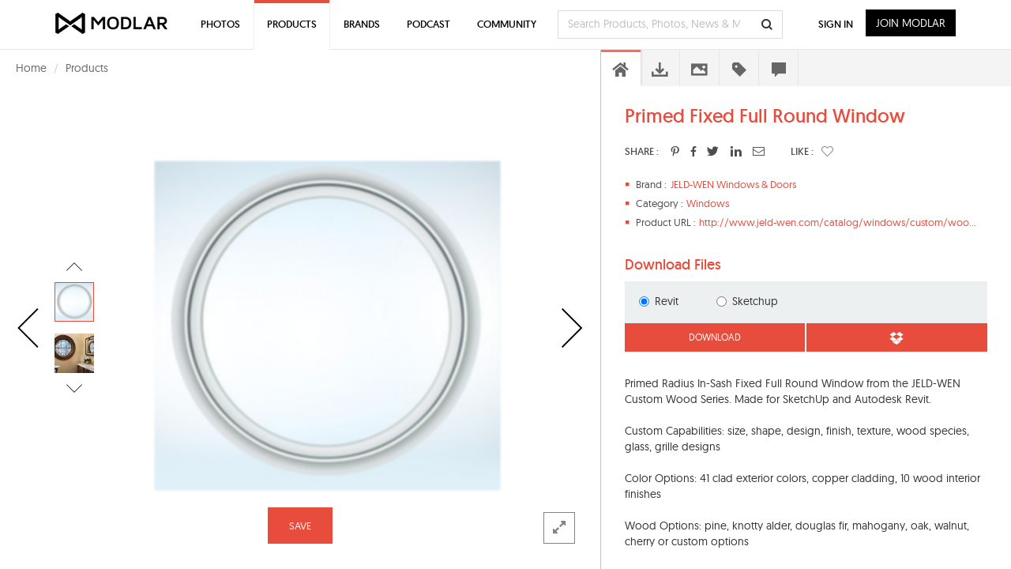

--- FILE ---
content_type: text/html; charset=UTF-8
request_url: https://www.modlar.com/brands/jeld-wen-windows-doors/primed-fixed-full-round-window/
body_size: 24713
content:
	<!DOCTYPE html>
<html xmlns="http://www.w3.org/1999/xhtml" xmlns:og="http://ogp.me/ns#" xmlns:fb="https://www.facebook.com/2008/fbml">
<head prefix="og: http://ogp.me/ns# fb: http://ogp.me/ns/fb# article: http://ogp.me/ns/article#">
<meta http-equiv=Content-Type content="text/html; charset=utf-8"/>
<meta http-equiv=X-UA-Compatible content="IE=edge"/>
<meta name=viewport content="width=device-width, initial-scale=1">
<title>Primed Fixed Full Round Window - modlar.com</title>
<link rel=canonical href="https://www.modlar.com/brands/jeld-wen-windows-doors/primed-fixed-full-round-window/"/>
<meta name=description content="Primed Radius In-Sash Fixed Full Round Window from the JELD-WEN Custom Wood Series. Made for SketchUp and Autodesk Revit. Custom Capabilit..."/>
<meta name=keywords content="Windows, JELD-WEN Windows & Doors, Custom Wood Fixed Full Round Window,Fixed Full Round Window,Full Round Window,Round Window"/>
<meta name=twitter:card content=summary_large_image />
<meta name=twitter:site content="@ModlarHQ"/>
<meta name=twitter:site:id content=31695944 />
<meta property=fb:app_id content=214292845250622 />
<meta property=og:site_name content=Modlar />
<meta property=og:type content=article />
<meta property=og:url content="https://www.modlar.com/brands/jeld-wen-windows-doors/primed-fixed-full-round-window/"/>
<meta property=og:title content="Primed Fixed Full Round Window - modlar.com"/>
<meta property=og:description content="Primed Radius In-Sash Fixed Full Round Window from the JELD-WEN Custom Wood Series. Made for SketchUp and Autodesk Revit. Custom Capabilit..."/>
<meta property=og:image content="https://cdn.modlar.com/products/1028/img/s_600_600/primed_fixed_full_round_window_50dcdcec7a604.png"/>
<meta name=apple-mobile-web-app-capable content=yes />
<meta name=apple-mobile-web-app-status-bar-style content=black />
<link rel=apple-touch-icon-precomposed href="https://cdn.modlar.com/img/ios/apple-touch-icon.png"/>
<link href="https://www.modlar.com/favicon.ico" rel="shortcut icon"/>
<link rel=mask-icon href="https://cdn.modlar.com/img/layout/logo_modlar.svg" color=black>
<script type="f2e0cf42b11fd33b3afa9e5d-text/javascript">function getDevicePixelRatio(){if(typeof window.devicePixelRatio==='undefined'){return 1;}return window.devicePixelRatio;}document.cookie='devicePixelRatio='+getDevicePixelRatio()+'; path=/';</script>	<link href="/bootstrap/css/bootstrap.min.1510552591.css" rel=stylesheet type="text/css"/>
<link href="/js/jquery/jquery-ui-1.9.0/css/smoothness/jquery-ui-1.9.0.min.1510552593.css" rel=stylesheet type="text/css">
<link href="/js/plugins/jscrollpane/style/jquery.jscrollpane.1510552593.css" rel=stylesheet type="text/css"/>	<link href="/css/common.1680934400.css" rel=stylesheet type="text/css"/>
<link href="/css/bootstrap-override.1549695149.css" rel=stylesheet type="text/css"/>
<link href="/inc/fonts/black-tie/css/black-tie.min.1510552592.css" rel=stylesheet type="text/css"/>
<link href="/inc/fonts/font-awesome/css/font-awesome.min.1510552592.css" rel=stylesheet type="text/css"/>
<link href="/js/plugins/bootstrap-select/bootstrap-select.min.1510552593.css" rel=stylesheet type="text/css"/>
<link href="/css/spinkit/css/spinkit.1510552591.css" rel=stylesheet type="text/css"/>
<link href="/css/product-viewer.1520373691.css" rel=stylesheet type="text/css"/>
<link href="/css/contact-dialog.1519154666.css" rel=stylesheet type="text/css"/>
<!--[if lt IE 9]>
			<script src="https://oss.maxcdn.com/libs/html5shiv/3.7.0/html5shiv.js"></script>
			<script src="https://oss.maxcdn.com/libs/respond.js/1.4.2/respond.min.js"></script>
		<![endif]-->
<script src="https://www.googletagmanager.com/gtag/js?id=G-XESBYTYMQZ" async type="f2e0cf42b11fd33b3afa9e5d-text/javascript"></script>
<script type="f2e0cf42b11fd33b3afa9e5d-text/javascript">window.dataLayer=window.dataLayer||[];function gtag(){dataLayer.push(arguments);}gtag('js',new Date());gtag('config','G-XESBYTYMQZ');</script>
<script type="f2e0cf42b11fd33b3afa9e5d-text/javascript">(function(h,o,t,j,a,r){h.hj=h.hj||function(){(h.hj.q=h.hj.q||[]).push(arguments)};h._hjSettings={hjid:3793729,hjsv:6};a=o.getElementsByTagName('head')[0];r=o.createElement('script');r.async=1;r.src=t+h._hjSettings.hjid+j+h._hjSettings.hjsv;a.appendChild(r);})(window,document,'https://static.hotjar.com/c/hotjar-','.js?sv=');</script>
<script type="f2e0cf42b11fd33b3afa9e5d-text/javascript">var $buoop={notify:{i:-2,f:-2,o:-2,s:-2,c:-2},unsecure:true,unsupported:false,api:5,text:"We've detected that you're using an out-of-date browser. Update your browser for more security, speed and the best possible experience on our site.",url:'/browser/'};function $buo_f(){var e=document.createElement('script');e.src='//browser-update.org/update.min.js';document.body.appendChild(e);};try{document.addEventListener('DOMContentLoaded',$buo_f,false)}catch(e){window.attachEvent('onload',$buo_f)}</script><script src="https://www.google.com/recaptcha/api.js?render=6LdrAS4aAAAAAOpcsnXkI1clagnsrXBsGxxYRznx" type="f2e0cf42b11fd33b3afa9e5d-text/javascript"></script>
<link rel=dns-prefetch href="//s.cdnsynd.com"></head>
<body><noscript><meta HTTP-EQUIV="refresh" content="0;url='http://www.modlar.com/brands/jeld-wen-windows-doors/primed-fixed-full-round-window/?PageSpeed=noscript'" /><style><!--table,div,span,font,p{display:none} --></style><div style="display:block">Please click <a href="http://www.modlar.com/brands/jeld-wen-windows-doors/primed-fixed-full-round-window/?PageSpeed=noscript">here</a> if you are not redirected within a few seconds.</div></noscript>
<div id=fb-root></div>
<script type="f2e0cf42b11fd33b3afa9e5d-text/javascript">window.fbAsyncInit=function(){FB.init({appId:'214292845250622',xfbml:true,version:'v10.0',cookie:true,status:true});FB.getLoginStatus(function(response){if(response.status==='connected'){var uid=response.authResponse.userID;var accessToken=response.authResponse.accessToken;}else if(response.status==='not_authorized'){}});};(function(d,s,id){var js,fjs=d.getElementsByTagName(s)[0];if(d.getElementById(id))return;js=d.createElement(s);js.id=id;js.src="//connect.facebook.net/en_US/sdk.js";fjs.parentNode.insertBefore(js,fjs);}(document,'script','facebook-jssdk'));</script>
<div class=umsg>
</div>
<div id=product-page class=row>
<div style="padding-left: 20px; min-height: 46px; padding-top: 12px;">
<ul class=breadcrumb style="margin-bottom: 0;">
<li><a href="/">Home</a></li>
<li><a href="/products/">Products</a></li>
</ul>
</div>
<div id=product-view class="col-xs-12 nav-open">
<div class=product-nav-parent><a href="/brands/island-stone-north-america/palms-glass-tile/" class="product-nav product-prev"><i class="btl bt-angle-left"></i></a></div>	<div class="prd-slider-gallery-controls show">
<div class="prd-slider-nav prev">
<i class="btl bt-angle-left hidden-lg horizontal" data-toggle=tooltip data-placement=left title="Previous photo"></i>
<i class="btl bt-angle-up hidden-xs hidden-sm hidden-md vertical" data-toggle=tooltip data-placement=top title="Previous photo of this product"></i>
</div>
<div class=prd-slider-gallery>
<div class=prd-gallery-list>
<div><img src="https://cdn.modlar.com/products/1028/img/s_50_50_lq/primed_fixed_full_round_window_50dcdcec7a604.png" data-hq-src="https://cdn.modlar.com/products/1028/img/s_50_50/primed_fixed_full_round_window_50dcdcec7a604.png" data-preload="https://cdn.modlar.com/products/1028/img/s_687_548/primed_fixed_full_round_window_50dcdcec7a604.png https://cdn.modlar.com/products/1028/img/s_635_635/primed_fixed_full_round_window_50dcdcec7a604.png https://cdn.modlar.com/products/1028/img/s_600_600/primed_fixed_full_round_window_50dcdcec7a604.png https://cdn.modlar.com/products/1028/img/s_595_595/primed_fixed_full_round_window_50dcdcec7a604.png https://cdn.modlar.com/products/1028/img/s_458_365/primed_fixed_full_round_window_50dcdcec7a604.png https://cdn.modlar.com/products/1028/img/s_263_207/primed_fixed_full_round_window_50dcdcec7a604.png https://cdn.modlar.com/products/1028/img/s_213_170/primed_fixed_full_round_window_50dcdcec7a604.png https://cdn.modlar.com/products/1028/img/s_163_122/primed_fixed_full_round_window_50dcdcec7a604.png https://cdn.modlar.com/products/1028/img/s_160_160/primed_fixed_full_round_window_50dcdcec7a604.png https://cdn.modlar.com/products/1028/img/s_64_64/primed_fixed_full_round_window_50dcdcec7a604.png" width=50 height=50 alt="Primed Fixed Full Round Window" title="Primed Fixed Full Round Window" class="img-responsive "/></div>
<div class=next><img src="https://cdn.modlar.com/products/1028/img/s_50_50_lq/primed_fixed_full_round_window_50dcdcec7e86a.png" data-hq-src="https://cdn.modlar.com/products/1028/img/s_50_50/primed_fixed_full_round_window_50dcdcec7e86a.png" data-preload="https://cdn.modlar.com/products/1028/img/s_687_548/primed_fixed_full_round_window_50dcdcec7e86a.png https://cdn.modlar.com/products/1028/img/s_635_635/primed_fixed_full_round_window_50dcdcec7e86a.png https://cdn.modlar.com/products/1028/img/s_600_600/primed_fixed_full_round_window_50dcdcec7e86a.png https://cdn.modlar.com/products/1028/img/s_595_595/primed_fixed_full_round_window_50dcdcec7e86a.png https://cdn.modlar.com/products/1028/img/s_458_365/primed_fixed_full_round_window_50dcdcec7e86a.png https://cdn.modlar.com/products/1028/img/s_263_207/primed_fixed_full_round_window_50dcdcec7e86a.png https://cdn.modlar.com/products/1028/img/s_213_170/primed_fixed_full_round_window_50dcdcec7e86a.png https://cdn.modlar.com/products/1028/img/s_163_122/primed_fixed_full_round_window_50dcdcec7e86a.png https://cdn.modlar.com/products/1028/img/s_160_160/primed_fixed_full_round_window_50dcdcec7e86a.png https://cdn.modlar.com/products/1028/img/s_64_64/primed_fixed_full_round_window_50dcdcec7e86a.png" width=50 height=50 alt="Primed Fixed Full Round Window" title="Primed Fixed Full Round Window" class="img-responsive "/></div>
</div>
</div>
<div class="prd-slider-nav next">
<i class="btl bt-angle-right hidden-lg horizontal" data-toggle=tooltip data-placement=right title="Next photo"></i>
<i class="btl bt-angle-down hidden-xs hidden-sm hidden-md vertical" data-toggle=tooltip data-placement=bottom title="Next photo of this product"></i>
</div>
</div>
<div class=prd-slider>
<div><img src="https://cdn.modlar.com/products/1028/img/s_595_595_lq/primed_fixed_full_round_window_50dcdcec7a604.png" data-hq-src="https://cdn.modlar.com/products/1028/img/s_595_595/primed_fixed_full_round_window_50dcdcec7a604.png" data-preload="https://cdn.modlar.com/products/1028/img/s_687_548/primed_fixed_full_round_window_50dcdcec7a604.png https://cdn.modlar.com/products/1028/img/s_635_635/primed_fixed_full_round_window_50dcdcec7a604.png https://cdn.modlar.com/products/1028/img/s_600_600/primed_fixed_full_round_window_50dcdcec7a604.png https://cdn.modlar.com/products/1028/img/s_458_365/primed_fixed_full_round_window_50dcdcec7a604.png https://cdn.modlar.com/products/1028/img/s_263_207/primed_fixed_full_round_window_50dcdcec7a604.png https://cdn.modlar.com/products/1028/img/s_213_170/primed_fixed_full_round_window_50dcdcec7a604.png https://cdn.modlar.com/products/1028/img/s_163_122/primed_fixed_full_round_window_50dcdcec7a604.png https://cdn.modlar.com/products/1028/img/s_160_160/primed_fixed_full_round_window_50dcdcec7a604.png https://cdn.modlar.com/products/1028/img/s_64_64/primed_fixed_full_round_window_50dcdcec7a604.png https://cdn.modlar.com/products/1028/img/s_50_50/primed_fixed_full_round_window_50dcdcec7a604.png" width=595 height=595 alt="Primed Fixed Full Round Window" title="Primed Fixed Full Round Window" class="img-responsive "/></div>
<div><img src="https://cdn.modlar.com/products/1028/img/s_595_595_lq/primed_fixed_full_round_window_50dcdcec7e86a.png" data-hq-src="https://cdn.modlar.com/products/1028/img/s_595_595/primed_fixed_full_round_window_50dcdcec7e86a.png" data-preload="https://cdn.modlar.com/products/1028/img/s_687_548/primed_fixed_full_round_window_50dcdcec7e86a.png https://cdn.modlar.com/products/1028/img/s_635_635/primed_fixed_full_round_window_50dcdcec7e86a.png https://cdn.modlar.com/products/1028/img/s_600_600/primed_fixed_full_round_window_50dcdcec7e86a.png https://cdn.modlar.com/products/1028/img/s_458_365/primed_fixed_full_round_window_50dcdcec7e86a.png https://cdn.modlar.com/products/1028/img/s_263_207/primed_fixed_full_round_window_50dcdcec7e86a.png https://cdn.modlar.com/products/1028/img/s_213_170/primed_fixed_full_round_window_50dcdcec7e86a.png https://cdn.modlar.com/products/1028/img/s_163_122/primed_fixed_full_round_window_50dcdcec7e86a.png https://cdn.modlar.com/products/1028/img/s_160_160/primed_fixed_full_round_window_50dcdcec7e86a.png https://cdn.modlar.com/products/1028/img/s_64_64/primed_fixed_full_round_window_50dcdcec7e86a.png https://cdn.modlar.com/products/1028/img/s_50_50/primed_fixed_full_round_window_50dcdcec7e86a.png" width=595 height=595 alt="Primed Fixed Full Round Window" title="Primed Fixed Full Round Window" class="img-responsive "/></div>
</div>
<div class=product-nav-parent data-toggle=tooltip data-placement=top title="Next product"><a href="/brands/windsor-windows-doors/pinnacle-clad-direct-set-and-radius-windows/" class="product-nav product-next"><i class="btl bt-angle-right"></i></a></div>	<div id=product-expand class="product-expand hidden-xs hidden-sm"><i class="fa fa-expand"></i></div>
<div class="modlar-btn modlar-btn-light learn-more hidden-md hidden-lg">Learn More <i class="btr bt-angle-down"></i></div>
<a id=save-product-1028 href="/sign-up/" data-auth-action=product_save data-auth-action-id=1028 class="modlar-btn save-to-folder pull-left">SAVE</a>
</div>
<div id=product-sidebar class="col-xs-12 nav-open">
<div id=product-info>
<div class=product-info-scroll>
<div class=product-info-body>
<div class="product-info overview">
<h1>Primed Fixed Full Round Window</h1>
<div class="product-share pull-left">
<div class=title>SHARE :</div>
<a id=product-pinterest href="https://www.pinterest.com/pin/create/button/?url=https%3A%2F%2Fwww.modlar.com%2Fbrands%2Fjeld-wen-windows-doors%2Fprimed-fixed-full-round-window%2F&media=https://cdn.modlar.com/products/1028/img/s_600_600/primed_fixed_full_round_window_50dcdcec7a604.png&description=Primed+Fixed+Full+Round+Window: Primed+Radius+In-Sash+Fixed+Full+Round+Window+from+the+JELD-WEN+Custom+Wood+Series.+Made+for+SketchUp+and+Autodesk+Revit.+Custom+Capabilities%3A+size%2C+shape%2C+design%2C+finish%2C+texture%2C+wood+species%2C+glass%2C+grille+designs+Color+Options%3A+41+clad..." title="Primed+Fixed+Full+Round+Window" class="pinterest popup"><i class="fab fab-pinterest-alt"></i></a>
<a id=product-facebook href="" class=facebook target=_blank><i class="fab fab-facebook-alt"></i></a>
<a id=product-twitter href="https://twitter.com/intent/tweet?text=Primed+Fixed+Full+Round+Window&url=https://www.modlar.com%2Fbrands%2Fjeld-wen-windows-doors%2Fprimed-fixed-full-round-window%2F&via=modlarhq" class="twitter popup"><i class="fab fab-twitter"></i></a>
<a id=product-linkedin href="https://www.linkedin.com/shareArticle?mini=true&url=https%3A%2F%2Fwww.modlar.com%2Fbrands%2Fjeld-wen-windows-doors%2Fprimed-fixed-full-round-window%2F&title=Primed+Fixed+Full+Round+Window&summary=Primed+Radius+In-Sash+Fixed+Full+Round+Window+from+the+JELD-WEN+Custom+Wood+Series.+Made+for+SketchUp+and+Autodesk+Revit.+Custom+Capabilities%3A+size%2C+shape%2C+design%2C+finish%2C+texture%2C+wood+species%2C+glass%2C+grille+designs+Color+Options%3A+41+clad...&source=modlar.com" class="linkedin popup"><i class="fab fab-linkedin-alt"></i></a>
<a href="#prdrecommend" data-toggle=modal><i class="btr bt-envelope"></i></a>
<div class=title-like>LIKE :</div>
<div class="product-like unlike">
<div id=r-1028 style="display:none;" class=p-like>0</div>
<a role=button href="/sign-up/" data-auth-action=product_like data-auth-action-id="<?php echo $product->id; ?>" style="margin: 0; color: #81828f;"><span class="btr bt-heart"></span></a>	</div>
</div>
<div class=clearfix></div>
<div class=overview-details>
<div class=overview-item style="padding-left: 58px;"><div class=item><i class="glyphicon glyphicon-stop"></i><div>Brand : </div></div><a href="/brands/jeld-wen-windows-doors/" id=brand36 class=trkg-brand-click>JELD-WEN Windows & Doors</a></div>	<div class=overview-item style="padding-left: 78px;">
<div class=item><i class="glyphicon glyphicon-stop"></i><div>Category : </div></div>
<a href="/products/windows/">Windows</a>	</div>
<div class=overview-item style="padding-left: 94px;">
<div class=item><i class="glyphicon glyphicon-stop"></i><div>Product URL : </div></div><a itemprop=url href="http://www.jeld-wen.com/catalog/windows/custom/wood/fixed#color=693_No_Grille__Brilliant_White&grille=693_No_Grille__Brilliant_White&group=&model=model693" target=_blank rel=nofollow>http://www.jeld-wen.com/catalog/windows/custom/woo...</a>	</div>
</div>
</div>
<div class="product-info files downloads">
<h2>Download Files</h2>
<form action="/brands/jeld-wen-windows-doors/primed-fixed-full-round-window/" method=post role=form>
<div class=product-downloads>
<div class=row>
<div class="col-xs-6 col-sm-3 col-md-3 col-lg-3"><label class=radio-inline><input type=radio name=prd_download_bim value=revit_1 checked> Revit</label></div>
<div class="col-xs-6 col-sm-3 col-md-3 col-lg-3"><label class=radio-inline><input type=radio name=prd_download_bim value=sketchup_5> Sketchup</label></div>
</div>
</div>
<div class=product-download-btns>
<div class=row>
<div class="col-xs-6 col-sm-6 col-md-6 col-lg-6" style="padding-right: 0; border-right: 2px solid #ffffff;">
<a href="/sign-up/" data-auth-action=product_download data-auth-action-id=1028><button class="modlar-btn btn-block" type=button data-toggle=tooltip data-placement=bottom data-trigger=hover data-html=true title="&lt;div style=&quot;width:80px;&quot;&gt;Download to your computer&lt;/div&gt;">Download</button></a>
</div>
<div class="col-xs-6 col-sm-6 col-md-6 col-lg-6" style="padding-left: 0;">
<a href="/sign-up/" data-auth-action=product_download data-auth-action-id=1028><button class="modlar-btn modlar-btn-dropbox btn-block" type=button data-toggle=tooltip data-placement=bottom data-trigger=hover data-html=true title="&lt;div style=&quot;width:80px;&quot;&gt;Add to your dropbox&lt;/div&gt;"><i class="fab fab-dropbox" title=Dropbox></i></button></a>
</div>
</div>
</div>
</form>
</div>
<div class="product-info description"><div class=overview-intro>Primed Radius In-Sash Fixed Full Round Window from the JELD-WEN Custom Wood Series. Made for SketchUp and Autodesk Revit. <br/>
<br/>
Custom Capabilities: size, shape, design, finish, texture, wood species, glass, grille designs<br/>
<br/>
Color Options: 41 clad exterior colors, copper cladding, 10 wood interior finishes<br/>
<br/>
Wood Options: pine, knotty alder, douglas fir, mahogany, oak, walnut, cherry or custom options<br/>
<br/>
Trim Options: exterior clad and wood trim profiles, interior wood trim profiles, distressing options<br/>
<br/>
Glass Options: energy efficient, protective, textured, tinted, decorative<br/>
<br/>
Maintenance Level: moderate<br/>
<br/>
Warranty: limited 20-years<br/>
<br/>
ENERGY STAR® Qualified Options</div></div>	<div class="product-info related-products">
<h3>Related Products</h3>
<div class=related-product>
<a href="/brands/windsor-windows-doors/pinnacle-clad-direct-set-and-radius-windows/" id=product20339 class=trkg-product-click data-click-from=product target=_blank><img src="https://cdn.modlar.com/products/20339/img/s_64_64_lq/pinnacle_clad_direct_set_and_radius_windows_5a53e3b349b63.jpg" data-hq-src="https://cdn.modlar.com/products/20339/img/s_64_64/pinnacle_clad_direct_set_and_radius_windows_5a53e3b349b63.jpg" width=64 height=64 alt="Pinnacle Clad Direct Set and Radius Windows" title="Pinnacle Clad Direct Set and Radius Windows" class="img-responsive "/></a>
<a href="/brands/windsor-windows-doors/pinnacle-clad-direct-set-and-radius-windows/" id=product20339 class=trkg-product-click data-click-from=product target=_blank>Pinnacle Clad Direct Set and Radius Windows</a>
<a href="/brands/windsor-windows-doors/" id=brand2928 class="related-product-brand trkg-brand-click" target=_blank>Windsor Windows & Doors</a>
</div>
<div class=related-product>
<a href="/brands/windsor-windows-doors/pinnacle-select-casement-and-awning-windows/" id=product20331 class=trkg-product-click data-click-from=product target=_blank><img src="https://cdn.modlar.com/products/20331/img/s_64_64_lq/pinnacle_select_casement_and_awning_windows_5a53da493e29b.jpg" data-hq-src="https://cdn.modlar.com/products/20331/img/s_64_64/pinnacle_select_casement_and_awning_windows_5a53da493e29b.jpg" width=64 height=64 alt="Pinnacle Select Casement and Awning Windows" title="Pinnacle Select Casement and Awning Windows" class="img-responsive "/></a>
<a href="/brands/windsor-windows-doors/pinnacle-select-casement-and-awning-windows/" id=product20331 class=trkg-product-click data-click-from=product target=_blank>Pinnacle Select Casement and Awning Windows</a>
<a href="/brands/windsor-windows-doors/" id=brand2928 class="related-product-brand trkg-brand-click" target=_blank>Windsor Windows & Doors</a>
</div>
<div class=related-product>
<a href="/brands/andersen-windows-doors/a-series-awning-window/" id=product18071 class=trkg-product-click data-click-from=product target=_blank><img src="https://cdn.modlar.com/products/18071/img/s_64_64_lq/a_series_awning_window_59c829e23251c.png" data-hq-src="https://cdn.modlar.com/products/18071/img/s_64_64/a_series_awning_window_59c829e23251c.png" width=64 height=64 alt="A-Series Awning Window" title="A-Series Awning Window" class="img-responsive "/></a>
<a href="/brands/andersen-windows-doors/a-series-awning-window/" id=product18071 class=trkg-product-click data-click-from=product target=_blank>A-Series Awning Window</a>
<a href="/brands/andersen-windows-doors/" id=brand20 class="related-product-brand trkg-brand-click" target=_blank>Andersen Windows & Doors</a>
</div>
<div class=related-product>
<a href="/brands/andersen-windows-doors/e-series-awning-window/" id=product18068 class=trkg-product-click data-click-from=product target=_blank><img src="https://cdn.modlar.com/products/18068/img/s_64_64_lq/e_series_awning_window_59c82682c48ce.png" data-hq-src="https://cdn.modlar.com/products/18068/img/s_64_64/e_series_awning_window_59c82682c48ce.png" width=64 height=64 alt="E-Series Awning Window" title="E-Series Awning Window" class="img-responsive "/></a>
<a href="/brands/andersen-windows-doors/e-series-awning-window/" id=product18068 class=trkg-product-click data-click-from=product target=_blank>E-Series Awning Window</a>
<a href="/brands/andersen-windows-doors/" id=brand20 class="related-product-brand trkg-brand-click" target=_blank>Andersen Windows & Doors</a>
</div>
<div class=related-product>
<a href="/brands/arcadia-inc./window-center-glazed-system-ag451t-series-non-therm-or-thermal/" id=product5923 class=trkg-product-click data-click-from=product target=_blank><img src="https://cdn.modlar.com/products/5923/img/s_64_64_lq/window_center_glazed_system_ag451t_series_non_therm_or_thermal_53e8092978706.jpg" data-hq-src="https://cdn.modlar.com/products/5923/img/s_64_64/window_center_glazed_system_ag451t_series_non_therm_or_thermal_53e8092978706.jpg" width=64 height=64 alt="Window - Center Glazed System AG451T Series (Non-Therm or Thermal)" title="Window - Center Glazed System AG451T Series (Non-Therm or Thermal)" class="img-responsive "/></a>
<a href="/brands/arcadia-inc./window-center-glazed-system-ag451t-series-non-therm-or-thermal/" id=product5923 class=trkg-product-click data-click-from=product target=_blank>Window - Center Glazed System AG451T Series (Non-Therm or Thermal)</a>
<a href="/brands/arcadia-inc./" id=brand59 class="related-product-brand trkg-brand-click" target=_blank>Arcadia, Inc.</a>
</div>
</div>
<div class="product-info formats tags">
<h2>File Type</h2>
<a href="/search/products/format--revit/" target=_blank><span class=label>Revit</span></a>
<a href="/search/products/format--sketchup/" target=_blank><span class=label>Sketchup</span></a>
</div>
<div class="product-info materials tags">
<h2>Materials</h2>
<a href="/search/products/material--glass/" target=_blank><span class=label>Glass</span></a>
<a href="/search/products/material--wood/" target=_blank><span class=label>Wood</span></a>
</div>
<div class="product-info csi-divisions tags">
<h2>CSI Divisions</h2>
<a href="/products/csi-division/08-openings-manufacturers/08-52-00-wood-windows/" target=_blank><span class=label>08 52 00 Wood Windows</span></a>
</div>
<div class="product-info manufacturer">
<h3>About the Brand</h3>
<div class=row>
<div class="col-xs-3 col-sm-3 col-md-3 col-lg-3 brand-img"><a href="/brands/jeld-wen-windows-doors/" id=brand36 class=trkg-brand-click><img src="https://cdn.modlar.com/brands/36/logo/s_100_100_lq/jeld-wen_wd_1c_pms302.jpg" data-hq-src="https://cdn.modlar.com/brands/36/logo/s_100_100/jeld-wen_wd_1c_pms302.jpg" width=100 height=100 alt="JELD-WEN Windows &amp; Doors Modlar Brand" title="JELD-WEN Windows &amp; Doors Modlar Brand" class="img-responsive "/></a></div>
<div class="col-xs-9 col-sm-9 col-md-9 col-lg-9 brand-info">
<div class=brand-title style="display: inline-block;"><a href="/brands/jeld-wen-windows-doors/" id=brand36 class="black trkg-brand-click"><h4>JELD-WEN Windows & Doors</h4></a></div>
<div class=brand-follow style="display: inline-block;"><a href="/sign-up/" data-auth-action=brand_follow data-auth-action-id=36 class="">Follow</a></div>
<div itemprop=description>JELD-WEN is one of the world's leading manufacturers of reliable windows and doors. JELD-WEN began in 1960 and today has approximately 20,000 employees across more than 100 locations in the Americas, Europe, Asia and Australia. The company's extensive product offering encompasses windows, exterior doors, interior doors and related building products that are sold globally through multiple distribution channels, including retail home centers, wholesale distributors and building products dealers. JELD-WEN has been an ENERGY STAR Partner since 1998.</div>	</div>
</div>
<div class=brand-products>
<h3>More Products from JELD-WEN Windows & Doors</h3>
<div>
<a href="/brands/jeld-wen-windows-doors/contemporary-clad-wood-windows/" id=product10928 class="pull-left trkg-product-click" data-click-from=product><img src="https://cdn.modlar.com/products/10928/img/s_64_64_lq/contemporary_clad_wood_windows_59236b2402152.jpg" data-hq-src="https://cdn.modlar.com/products/10928/img/s_64_64/contemporary_clad_wood_windows_59236b2402152.jpg" width=64 height=64 alt="Contemporary Clad-Wood Windows" title="Contemporary Clad-Wood Windows" class="img-responsive "/></a>
<a href="/brands/jeld-wen-windows-doors/custom-wood-and-clad-wood-windows/" id=product10929 class="pull-left trkg-product-click" data-click-from=product><img src="https://cdn.modlar.com/products/10929/img/s_64_64_lq/custom_wood_and_clad_wood_windows_59236b0d65c29.png" data-hq-src="https://cdn.modlar.com/products/10929/img/s_64_64/custom_wood_and_clad_wood_windows_59236b0d65c29.png" width=64 height=64 alt="Custom Wood and Clad-Wood Windows" title="Custom Wood and Clad-Wood Windows" class="img-responsive "/></a>
<a href="/brands/jeld-wen-windows-doors/wood-exterior-door-authentic-wood/" id=product10937 class="pull-left trkg-product-click" data-click-from=product><img src="https://cdn.modlar.com/products/10937/img/s_64_64_lq/wood_exterior_door_authentic_wood_5923671be63fe.png" data-hq-src="https://cdn.modlar.com/products/10937/img/s_64_64/wood_exterior_door_authentic_wood_5923671be63fe.png" width=64 height=64 alt="Wood Exterior Door - Authentic Wood" title="Wood Exterior Door - Authentic Wood" class="img-responsive "/></a>
<a href="/brands/jeld-wen-windows-doors/custom-wood-patio-doors/" id=product10941 class="pull-left trkg-product-click" data-click-from=product><img src="https://cdn.modlar.com/products/10941/img/s_64_64_lq/custom_wood_patio_doors_59236447771c3.png" data-hq-src="https://cdn.modlar.com/products/10941/img/s_64_64/custom_wood_patio_doors_59236447771c3.png" width=64 height=64 alt="Custom Wood Patio Doors" title="Custom Wood Patio Doors" class="img-responsive "/></a>
<a href="/brands/jeld-wen-windows-doors/reverse-cottage-clad-double-hung-window/" id=product1039 class="pull-left trkg-product-click" data-click-from=product><img src="https://cdn.modlar.com/products/1039/img/s_64_64_lq/reverse_cottage_clad_double_hung_window_50dcfb59b7724.png" data-hq-src="https://cdn.modlar.com/products/1039/img/s_64_64/reverse_cottage_clad_double_hung_window_50dcfb59b7724.png" width=64 height=64 alt="Reverse Cottage Clad Double-Hung Window" title="Reverse Cottage Clad Double-Hung Window" class="img-responsive "/></a>
<a href="/brands/jeld-wen-windows-doors/exterior-doors-custom-wood/" id=product10935 class="pull-left trkg-product-click" data-click-from=product><img src="https://cdn.modlar.com/products/10935/img/s_64_64_lq/exterior_doors_custom_wood_59236a9c66afc.png" data-hq-src="https://cdn.modlar.com/products/10935/img/s_64_64/exterior_doors_custom_wood_59236a9c66afc.png" width=64 height=64 alt="Exterior Doors - Custom Wood" title="Exterior Doors - Custom Wood" class="img-responsive "/></a>
<a href="/brands/jeld-wen-windows-doors/clad-full-round-in-sash-window/" id=product1031 class="pull-left trkg-product-click" data-click-from=product><img src="https://cdn.modlar.com/products/1031/img/s_64_64_lq/clad_full_round_in_sash_window_50dce1d951f28.png" data-hq-src="https://cdn.modlar.com/products/1031/img/s_64_64/clad_full_round_in_sash_window_50dce1d951f28.png" width=64 height=64 alt="Clad Full Round In-Sash Window" title="Clad Full Round In-Sash Window" class="img-responsive "/></a>
<a href="/brands/jeld-wen-windows-doors/siteline-wood-windows/" id=product10930 class="pull-left trkg-product-click" data-click-from=product><img src="https://cdn.modlar.com/products/10930/img/s_64_64_lq/siteline_wood_windows_59236b021b56d.jpg" data-hq-src="https://cdn.modlar.com/products/10930/img/s_64_64/siteline_wood_windows_59236b021b56d.jpg" width=64 height=64 alt="Siteline Wood Windows" title="Siteline Wood Windows" class="img-responsive "/></a>
<a href="/brands/jeld-wen-windows-doors/folding-patio-door-auroraa-custom-fiberglass/" id=product10948 class="pull-left trkg-product-click" data-click-from=product><img src="https://cdn.modlar.com/products/10948/img/s_64_64_lq/folding_patio_door_auroraa_custom_fiberglass_592363aca6a57.png" data-hq-src="https://cdn.modlar.com/products/10948/img/s_64_64/folding_patio_door_auroraa_custom_fiberglass_592363aca6a57.png" width=64 height=64 alt="Folding Patio Door - AuroraA® Custom Fiberglass" title="Folding Patio Door - AuroraA® Custom Fiberglass" class="img-responsive "/></a>
<a href="/brands/jeld-wen-windows-doors/clad-double-hung-window/" id=product1038 class="pull-left trkg-product-click" data-click-from=product><img src="https://cdn.modlar.com/products/1038/img/s_64_64_lq/clad_double_hung_window_50dcf9996626e.png" data-hq-src="https://cdn.modlar.com/products/1038/img/s_64_64/clad_double_hung_window_50dcf9996626e.png" width=64 height=64 alt="Clad Double-Hung Window" title="Clad Double-Hung Window" class="img-responsive "/></a>
<a href="/brands/jeld-wen-windows-doors/segment-top-clad-casement-window/" id=product1036 class="pull-left trkg-product-click" data-click-from=product><img src="https://cdn.modlar.com/products/1036/img/s_64_64_lq/segment_top_clad_casement_window_50dcf4e569582.png" data-hq-src="https://cdn.modlar.com/products/1036/img/s_64_64/segment_top_clad_casement_window_50dcf4e569582.png" width=64 height=64 alt="Segment Top Clad Casement Window" title="Segment Top Clad Casement Window" class="img-responsive "/></a>
<a href="/brands/jeld-wen-windows-doors/1-panel-primed-outswing-patio-door/" id=product1024 class="pull-left trkg-product-click" data-click-from=product><img src="https://cdn.modlar.com/products/1024/img/s_64_64_lq/1_panel_primed_outswing_patio_door_50dcc1c7c5c03.png" data-hq-src="https://cdn.modlar.com/products/1024/img/s_64_64/1_panel_primed_outswing_patio_door_50dcc1c7c5c03.png" width=64 height=64 alt="1-Panel Primed Outswing Patio Door" title="1-Panel Primed Outswing Patio Door" class="img-responsive "/></a>
<div class=clearfix></div>
</div>
</div>
</div>
<div class="product-info questions">
<div class=ask-product-question>
<a href="/sign-up/" data-auth-action=product_question_ask data-auth-action-id=1028 class="modlar-btn pull-right">Ask Community</a>
<h3 class=pull-left>Ask a Question about this Product</h3>
<div class=clearfix></div>
</div>
<div id=product-questions>
</div>
</div>
<div class="product-info product-tags">
<h3>Related Product Tags</h3>
<a href="/search/tag/custom-wood-fixed-full-round-window/"><span class=label>custom wood fixed full round window</span></a>
<a href="/search/tag/fixed-full-round-window/"><span class=label>fixed full round window</span></a>
<a href="/search/tag/full-round-window/"><span class=label>full round window</span></a>
<a href="/search/tag/round-window/"><span class=label>round window</span></a>
<a href="/search/tag/fixed-round-window/"><span class=label>fixed round window</span></a>
<a href="/search/tag/primed-radius-in-sash-fixed-full-round-window/"><span class=label>primed radius in-sash fixed full round window</span></a>
<a href="/search/tag/primed-radius-in-sash-fixed-window/"><span class=label>primed radius in-sash fixed window</span></a>
<a href="/search/tag/in-sash-fixed-full-round-window/"><span class=label>in-sash fixed full round window</span></a>
<a href="/search/tag/jeld-wen-custom-wood-series/"><span class=label>jeld-wen custom wood series</span></a>
<a href="/search/tag/jeld-wen/"><span class=label>jeld-wen</span></a>
<a href="/search/tag/jeld-wen-window/"><span class=label>jeld-wen window</span></a>
<a href="/search/tag/jeld-wen-fixed-window/"><span class=label>jeld-wen fixed window</span></a>
<a href="/search/tag/revit-window/"><span class=label>revit window</span></a>
<a href="/search/tag/sketchup-window/"><span class=label>sketchup window</span></a>
<a href="/search/tag/bim-window/"><span class=label>bim window</span></a>
<a href="/search/tag/fixed-window/"><span class=label>fixed window</span></a>
<a href="/search/tag/custom-wood-series/"><span class=label>custom wood series</span></a>
</div>
</div>
</div>
</div>
<div id=product-tabs>
<ul>
<li data-product-tab-id=overview class=current><i class="bts bt-home"></i></li>
<li data-product-tab-id=downloads><i class="btb bt-download"></i></li>
<li data-product-tab-id=related-products><i class="bts bt-photo"></i></li>
<li data-product-tab-id=tags><i class="bts bt-label"></i></li>
<li data-product-tab-id=questions><i class="bts bt-comment"></i></li>
</ul>
</div>
</div>
</div>
<div id=prdrecommend class="modal fade">
<div class=modal-dialog>
<form id=prd-recommend-frm>
<div class=modal-content>
<div class=modal-header>
<button type=button class=close data-dismiss=modal aria-hidden=true><i class="btl bt-times"></i></button>
<h4 class=modal-title>Share this Product</h4>
<div id=prd-recommend-error class=prd-recommend-error style="display:none;"></div>
</div>
<div class=modal-body>
<div class=form-group>
<label for=prd_recommended_your_name>Your Name<span class=req>*</span></label>
<input id=prd_recommended_your_name class=form-control type=text name=prd_recommended_your_name size=30 maxlength=80 value="">
</div>
<div class=form-group style="margin-top: 25px;">
<label for=prd_recommended_recipient_name>Recipient Name<span class=req>*</span></label>
<input id=prd_recommended_recipient_name class=form-control type=text name=prd_recommended_recipient_name size=30 maxlength=80 value="">
</div>
<div class=form-group style="margin-top: 25px;">
<label for=prd_recommended_recipient_email>Recipient Email<span class=req>*</span></label>
<input id=prd_recommended_recipient_email class=form-control type=text name=prd_recommended_recipient_email size=30 maxlength=80 value="">
</div>
<div class=form-group style="margin-top: 25px;">
<label for=prd_recommended_message>Message</label>
<textarea id=prd_recommended_message class=form-control name=prd_recommended_message rows=4></textarea>
</div>
</div>
<div class=modal-footer>
<div class=row>
<div class="col-xs-6 col-sm-6 col-md-6 col-lg-6" style="padding-right: 5px;"><button class="modlar-btn prd-recommend-cancel btn-block" data-dismiss=modal>Cancel</button></div>
<div class="col-xs-6 col-sm-6 col-md-6 col-lg-6" style="padding-left: 5px;"><button class="modlar-btn prd-recommend-btn btn-block" type=submit>Send</button></div>
</div>
</div>
</div>
</form>
</div>
</div>
<div id=ask-question-popup class="modal fade">
<div class=modal-dialog>
<form id=questionfrm>
<input type=hidden name=question_topic value=3 />
<div class=modal-content>
<div class=modal-header>
<button type=button class=close data-dismiss=modal aria-hidden=true><i class="btl bt-times"></i></button>
<h4>Ask a Question about this Product</h4>
<div id=ask-question-error class=modlar-answers-error style="display:none;"></div>
</div>
<div class=modal-body>
<div class=form-group>
<textarea id=question name=question rows=1 maxlength=120 class=form-control placeholder="Write your question here. (eg. where can I find this material?)"></textarea>
</div>
<div class=form-group style="margin-top: 25px;">
<textarea id=questiondetails name=questiondetails rows=7 class=form-control placeholder="Tell us the details here. (Optional)"></textarea>
</div>
<p>Discuss products and projects with your online Modlar community.</p>
</div>
<div class=modal-footer>
<div class=row>
<div class="col-xs-6 col-sm-6 col-md-6 col-lg-6" style="padding-right:5px;"><button class="modlar-btn ask-question-cancel btn-block" data-dismiss=modal>Cancel</button></div>
<div class="col-xs-6 col-sm-6 col-md-6 col-lg-6" style="padding-left:5px;"><button class="modlar-btn ask-question-btn btn-block" data-question-type=product data-question-type-id=1028 type=submit>Ask a Question</button></div>
</div>
</div>
</div>
</form>
</div>
</div>
<nav>
<div id=modlar-nav class="navbar navbar-default navbar-fixed-top" role=navigation>
<div class=container>
<div class=navbar-header>
<button id=mobile-search type=button class=navbar-search-mobile data-toggle=collapse data-target="#nav-mobile-search" onclick="if (!window.__cfRLUnblockHandlers) return false; update_mobile_form();" data-cf-modified-f2e0cf42b11fd33b3afa9e5d-=""><i class="btb bt-search"></i></button>
<button type=button class=navbar-toggle data-toggle=collapse data-target=.modlar-header>
<span class=sr-only>Toggle navigation</span>
<span class=icon-bar></span>
<span class=icon-bar></span>
<span class=icon-bar></span>
<span class=icon-bar></span>
</button>
<a class=navbar-brand href="/"></a>
</div>
<button id=tablet-search type=button class=navbar-search-tablet data-toggle=collapse data-target="#nav-mobile-search" onclick="if (!window.__cfRLUnblockHandlers) return false; update_mobile_form();" data-cf-modified-f2e0cf42b11fd33b3afa9e5d-=""><i class="btb bt-search"></i></button>
<div class="collapse navbar-collapse modlar-header">
<ul class="nav navbar-nav navbar-left visible-xs-block">
<li><a href="/photos/">Photos</a></li>
<li><a href="/products/">Products</a></li>
<li><a href="/brands/">Brands</a></li>
<li><a href="/news/">News</a></li>
<li><a href="/modernarchitect/">Podcast</a></li>
<li><a href="/answers/">Q &amp; A</a></li>
<li><a href="/bim-cad-sharing/">BIM/CAD Sharing</a></li>
</ul>
<ul class="nav navbar-nav navbar-left hidden-xs">
<li class=dropdown>
<a href="/photos/">Photos</a>
<ul class="dropdown-menu photos">
<li class=photo-collections>
<div class=dropdown-menu-subtitle><a href="/photos/collections/">Explore Photo Collections</a></div>
<div class=dropdown-menu-border></div>
</li>
<li>
<div class=dropdown-menu-subtitle>Browse Photos by Project Type</div>
<div class=pull-left>
<a href="/photos/art-and-entertainment/">Art and Entertainment</a><a href="/photos/cafes-and-restaurants/">Cafes and Restaurants</a><a href="/photos/commercial-and-retail/">Commercial and Retail</a><a href="/photos/exhibitions-and-events/">Exhibitions and Events</a><a href="/photos/healthcare/">Healthcare</a>	</div>
<div class=pull-left>
<a href="/photos/industrial-design/">Industrial Design</a><a href="/photos/industry/">Industry</a><a href="/photos/infrastructures/">Infrastructures</a><a href="/photos/interiors/">Interiors</a><a href="/photos/offices/">Offices</a>	</div>
<div class=pull-left>
<a href="/photos/public-buildings/">Public Buildings</a><a href="/photos/public-spaces-and-landscape/">Public Spaces and Landscape</a><a href="/photos/recovery-restoration-and-refurbishment/">Recovery, Restoration and Refurbishment</a><a href="/photos/religious-buildings/">Religious Buildings</a><a href="/photos/residential-buildings/">Residential Buildings</a>	</div>
<div class=pull-left>
<a href="/photos/skyscrapers/">Skyscrapers</a><a href="/photos/sport-and-leisure/">Sport and Leisure</a><a href="/photos/teaching-and-research/">Teaching and Research</a><a href="/photos/tourism-and-wellness/">Tourism and Wellness</a><a href="/photos/urban-planning/">Urban Planning</a>	<a href="/photos/"><strong>View All</strong></a>	</div>
</li>
</ul>
</li>
<li class="dropdown active">
<a href="/products/">Products</a>
<ul class="dropdown-menu products">
<li>
<div class=dropdown-menu-subtitle>Browse Products by Category</div>
<div class=pull-left>
<a href="/products/appliances/">Appliances</a><a href="/products/bathroom/">Bathroom</a><a href="/products/doors/">Doors</a><a href="/products/electrical/">Electrical</a><a href="/products/elevators/">Elevators</a>	</div>
<div class=pull-left>
<a href="/products/finishes/">Finishes</a><a href="/products/fireplaces/">Fireplaces</a><a href="/products/flooring/">Flooring</a><a href="/products/furniture/">Furniture</a><a href="/products/hvac/">HVAC</a>	</div>
<div class=pull-left>
<a href="/products/interior-design/">Interior Design</a><a href="/products/kitchen/">Kitchen</a><a href="/products/lighting/">Lighting</a><a href="/products/masonry/">Masonry</a><a href="/products/miscellaneous/">Miscellaneous</a>	</div>
<div class=pull-left>
<a href="/products/outdoor/">Outdoor</a><a href="/products/paints/">Paints</a><a href="/products/plumbing/">Plumbing</a><a href="/products/railings/">Railings</a><a href="/products/roofing/">Roofing</a>	</div>
<div class=pull-left>
<a href="/products/siding/">Siding</a><a href="/products/stairs/">Stairs</a><a href="/products/stone/">Stone</a><a href="/products/walls/">Walls</a><a href="/products/windows/">Windows</a>	<a href="/products/"><strong>View All</strong></a>	</div>
<div class=clearfix></div>
<div class=dropdown-menu-border></div>
</li>
<li>
<div class="dropdown-menu-subtitle pull-left browse-project-types">Browse Products by Project Type</div>
<div class=pull-left><a href="/products/project-type/residential/">Residential</a></div>
<div class=pull-left><a href="/products/project-type/commercial/">Commercial</a></div>
</li>
</ul>
</li>
<li class=dropdown>
<a href="/brands/">Brands</a>
<ul class="dropdown-menu brands">
<li class=brand-index>
<div><strong>Brand Index</strong></div>
<span><a href="/brands/a/">A</a></span>
<span><a href="/brands/b/">B</a></span>
<span><a href="/brands/c/">C</a></span>
<span><a href="/brands/d/">D</a></span>
<span><a href="/brands/e/">E</a></span>
<span><a href="/brands/f/">F</a></span>
<span><a href="/brands/g/">G</a></span>
<span><a href="/brands/h/">H</a></span>
<span><a href="/brands/i/">I</a></span>
<span><a href="/brands/j/">J</a></span>
<span><a href="/brands/k/">K</a></span>
<span><a href="/brands/l/">L</a></span>
<span><a href="/brands/m/">M</a></span>
<span><a href="/brands/n/">N</a></span>
<span><a href="/brands/o/">O</a></span>
<span><a href="/brands/p/">P</a></span>
<span><a href="/brands/q/">Q</a></span>
<span><a href="/brands/r/">R</a></span>
<span><a href="/brands/s/">S</a></span>
<span><a href="/brands/t/">T</a></span>
<span><a href="/brands/u/">U</a></span>
<span><a href="/brands/v/">V</a></span>
<span><a href="/brands/w/">W</a></span>
<span><a href="/brands/x/">X</a></span>
<span><a href="/brands/y/">Y</a></span>
<span><a href="/brands/z/">Z</a></span>
<span><a href="/brands/0-9/">0-9</a></span>
<span><a href="/brands/"><strong>View All</strong></a></span>
</li>
<li class=featured-brands>
<div><strong>Featured Brands</strong></div>
<a href="/brands/moso-bamboo-outdoor"><img src="https://cdn.modlar.com/brands/3026/logo/s_93_39/moso_bamboo_outdoor_684b58ddf1a2f.jpeg" width=93 height=39 alt="MOSO® Bamboo Outdoor Modlar Brand" title="MOSO® Bamboo Outdoor Modlar Brand"/></a>
<a href="/brands/ppg-paints"><img src="https://cdn.modlar.com/brands/3024/logo/s_93_39/ppg_paints_64404718666dd.png" width=93 height=39 alt="PPG Paints Modlar Brand" title="PPG Paints Modlar Brand"/></a>
<a href="/brands/freeaxez"><img src="https://cdn.modlar.com/brands/3027/logo/s_93_39/freeaxez_687511f0a1671.png" width=93 height=39 alt="FreeAxez Modlar Brand" title="FreeAxez Modlar Brand"/></a>
<a href="/brands/delta-faucet"><img src="https://cdn.modlar.com/brands/43/logo/s_93_39/delta_faucet_63657684a5d1c.png" width=93 height=39 alt="Delta Faucet Modlar Brand" title="Delta Faucet Modlar Brand"/></a>
<a href="/brands/brizo"><img src="https://cdn.modlar.com/brands/42/logo/s_93_39/brizo_56e8cc27b2346.jpg" width=93 height=39 alt="Brizo Modlar Brand" title="Brizo Modlar Brand"/></a>
<a href="/brands/durasein"><img src="https://cdn.modlar.com/brands/3023/logo/s_93_39/durasein_62bbb67b533fb.png" width=93 height=39 alt="Durasein Modlar Brand" title="Durasein Modlar Brand"/></a>
</li>
</ul>
</li>
<li><a href="/modernarchitect/">Podcast</a></li>
<li class=dropdown>
<a href="/answers/">Community</a>
<ul class=dropdown-menu>
<li><a href="/news/">News</a></li>
<li><a href="/answers/">Q &amp; A</a></li>
<li><a href="/bim-cad-sharing/">BIM/CAD Sharing</a></li>
</ul>
</li>
</ul>
<div id=modlar-search>
<form action="/search/" method=post role=form class="navbar-form navbar-left">
<input type=hidden name=action value=search />
<input type=hidden id=modlar-search-type name=modlar-search-type value=products />
<input id=modlar-search-box name=q type=text value="" class=form-control placeholder="Search Products, Photos, News & More..." autocomplete=off>
<button type=submit class="btn btn-modlar-search"><i class="btb bt-search"></i></button>
</form>
<div id=modlar-search-autocomplete></div>
</div>
<ul class="nav navbar-nav navbar-right">
<li><a href="/sign-in/" class=btn-sign-in>Sign In</a></li>
<li><a href="/sign-up/" class="btn btn-join-now">Join Modlar</a></li>
</ul>
</div>
<div id=nav-mobile-search class=collapse>
<form action="/search/" method=post role=form class=navbar-form>
<input type=hidden name=action value=search />
<input type=hidden id=modlar-mobile-search-type name=modlar-search-type value=products />
<div class=form-group><input name=q type=text value="" class=form-control placeholder="Search Products, Photos, News & More..."/></div>
<button type=submit class="btn btn-modlar-search"><i class="btb bt-search"></i></button>
</form>
</div>
<script type="f2e0cf42b11fd33b3afa9e5d-text/javascript">function update_mobile_form(e){$('#mobile-search').css('color',(($('#mobile-search').css('color')=='rgb(231, 76, 60)')?'':'rgb(231, 76, 60)'));}</script>
</div>
</div>
</nav>
<div id=hidden-check-xs class=hidden-xs></div>
<div id=hidden-check-sm class=hidden-sm></div>
<div id=hidden-check-md class=hidden-md></div>
<div id=hidden-check-lg class=hidden-lg></div>
<script src="/js/jquery/jquery.min.1510552593.js" type="f2e0cf42b11fd33b3afa9e5d-text/javascript"></script>
<script src="/js/jquery/jquery-migrate.min.1510552593.js" type="f2e0cf42b11fd33b3afa9e5d-text/javascript"></script>
<script src="/js/jquery/jquery-ui-1.9.0/js/jquery-ui-1.9.0.min.1510552593.js" type="f2e0cf42b11fd33b3afa9e5d-text/javascript"></script>
<script src="/js/modlar/jquery-extend.1510552593.js" type="f2e0cf42b11fd33b3afa9e5d-text/javascript"></script>
<script src="/js/plugins/jquery-visible/jquery.visible.min.1510552593.js" type="f2e0cf42b11fd33b3afa9e5d-text/javascript"></script>
<script src="/js/plugins/jscrollpane/script/jquery.mousewheel.1510552593.js" type="f2e0cf42b11fd33b3afa9e5d-text/javascript"></script>
<script src="/js/plugins/jscrollpane/script/jquery.jscrollpane.min.1510552593.js" type="f2e0cf42b11fd33b3afa9e5d-text/javascript"></script><script type="f2e0cf42b11fd33b3afa9e5d-text/javascript">function social_popup(shareType,width,height,href){var top=($(window).height()-height)/2;var left=($(window).width()-width)/2;switch(shareType){case'twitter':case'linkedin':case'pinterest':var url=href;break;}var opts='status=1'+',width='+width+',height='+height+',top='+top+',left='+left;window.open(url,'modlar',opts);}function time_between_short(start,end){var month_names=['January','February','March','April','May','June','July','August','September','October','November','December'];var start=new Date(start*1000);if(!end){var end=new Date().getTime();}else{var end=new Date(end*1000);}var time=end-start;if(time<60000){return'1m';}if(60000<time&&time<3600000){return Math.round(time/60000,0)+'m';}if(3600000<=time&&time<86400000){return Math.round(time/3600000,0)+'h';}if(86400000<=time&&time<604800000){return Math.round(time/86400000,0)+'d';}if(604800000<=time&&time<29030400000){var month_name=month_names[start.getUTCMonth()];return month_name.substr(0,3)+' '+start.getUTCDate()}if(time>29030400000){return start.getUTCFullYear();}}function time_limit(createstamp,minutes){var createstamp=createstamp*1000;if(!minutes){var minutes_to_seconds=60*60*1000;}else{var minutes_to_seconds=minutes*60*1000;}var current_time=new Date().getTime();if(current_time<(createstamp+minutes_to_seconds)){var timeleft=(createstamp+minutes_to_seconds)-current_time;return timeleft;}else{return false;};}function excerpt(str,max,dot,read_more){if(str&&max){if(str.length>max){str=(str.substr(0,max)).trim();if(str.substr(str.length-1)=='.'){str=(str.substr(0,str.length-1)).trim();}if(str.substr(str.length-2)=='. '){str=(str.substr(0,str.length-2)).trim();}if(dot){str=str+'...';}if(read_more){str=str+' '+read_more;}}return str;}}function shuffle(array,limit){var currentIndex=array.length,temporaryValue,randomIndex;while(0!==currentIndex){randomIndex=Math.floor(Math.random()*currentIndex);currentIndex-=1;temporaryValue=array[currentIndex];array[currentIndex]=array[randomIndex];array[randomIndex]=temporaryValue;}if(limit){return array.slice(0,limit);}else{return array;}}function addslashes(string){return string.replace(/\\/g,'\\\\').replace(/\u0008/g,'\\b').replace(/\t/g,'\\t').replace(/\n/g,'\\n').replace(/\f/g,'\\f').replace(/\r/g,'\\r').replace(/'/g,'\\\'').replace(/"/g,'\\"');}function get_parameter_by_name(name,url){if(!url){url=window.location.href;}name=name.replace(/[\[\]]/g,"\\$&");var regex=new RegExp("[?&]"+name+"(=([^&#]*)|&|#|$)"),results=regex.exec(url);if(!results){return null;}if(!results[2]){return'';}return decodeURIComponent(results[2].replace(/\+/g," "));}function update_query_string(key,value,url){if(!url){url=window.location.href;}var re=new RegExp("([?&])"+key+"=.*?(&|#|$)(.*)","gi"),hash;if(re.test(url)){if(typeof value!=='undefined'&&value!==null){return url.replace(re,'$1'+key+"="+value+'$2$3');}else{hash=url.split('#');url=hash[0].replace(re,'$1$3').replace(/(&|\?)$/,'');if(typeof hash[1]!=='undefined'&&hash[1]!==null){url+='#'+hash[1];}return url;}}else{if(typeof value!=='undefined'&&value!==null){var separator=url.indexOf('?')!==-1?'&':'?';hash=url.split('#');url=hash[0]+separator+key+'='+value;if(typeof hash[1]!=='undefined'&&hash[1]!==null){url+='#'+hash[1];}return url;}else{return url;}}}function parseQueryStringToDictionary(queryString){var dictionary={};if(queryString.indexOf('?')===0){queryString=queryString.substr(1);}var parts=queryString.split('&');for(var i=0;i<parts.length;i++){var p=parts[i];var keyValuePair=p.split('=');var key=keyValuePair[0];var value=keyValuePair[1];value=decodeURIComponent(value);value=value.replace(/\+/g,' ');dictionary[key]=value;}return dictionary;}function str_url(str){str=str.replace('“','');str=str.replace('”','');str=str.replace('″','');str=str.replace('‘','');str=str.replace('’','');str=str.replace('–','');str=str.replace('…','');str=str.replace('©','');str=str.replace('®','');str=str.replace('°','');str=str.replace('¶','');str=str.replace('¿','');str=str.replace('¡','');str=str.replace('¢','');str=str.replace('£','');str=str.replace('¥','');str=str.replace('€','');str=str.replace('™','');str=str.replace('§','');str=str.replace('&nbsp;','');str=str_special_characters(str);str=str.replace(/\s+/g,'-');str=str.replace('–','-');str=str.replace(/[^a-zA-Z0-9\.\-\_]/g,'');str=(str.substr(-1)=='-')?str.substr(0,-1):str;for(i=0;i<(substr_count(str,'-'));i++){str=str.replace('--','-');}return str.toLowerCase();}function str_special_characters(str){var a=['À','Á','Â','Ã','Ä','Å','Æ','Ç','È','É','Ê','Ë','Ì','Í','Î','Ï','Ð','Ñ','Ò','Ó','Ô','Õ','Ö','Ø','Ù','Ú','Û','Ü','Ý','ß','à','á','â','ã','ä','å','æ','ç','è','é','ê','ë','ì','í','î','ï','ñ','ò','ó','ô','õ','ö','ø','ù','ú','û','ü','ý','ÿ','Ā','ā','Ă','ă','Ą','ą','Ć','ć','Ĉ','ĉ','Ċ','ċ','Č','č','Ď','ď','Đ','đ','Ē','ē','Ĕ','ĕ','Ė','ė','Ę','ę','Ě','ě','Ĝ','ĝ','Ğ','ğ','Ġ','ġ','Ģ','ģ','Ĥ','ĥ','Ħ','ħ','Ĩ','ĩ','Ī','ī','Ĭ','ĭ','Į','į','İ','ı','Ĳ','ĳ','Ĵ','ĵ','Ķ','ķ','Ĺ','ĺ','Ļ','ļ','Ľ','ľ','Ŀ','ŀ','Ł','ł','Ń','ń','Ņ','ņ','Ň','ň','ŉ','Ō','ō','Ŏ','ŏ','Ő','ő','Œ','œ','Ŕ','ŕ','Ŗ','ŗ','Ř','ř','Ś','ś','Ŝ','ŝ','Ş','ş','Š','š','Ţ','ţ','Ť','ť','Ŧ','ŧ','Ũ','ũ','Ū','ū','Ŭ','ŭ','Ů','ů','Ű','ű','Ų','ų','Ŵ','ŵ','Ŷ','ŷ','Ÿ','Ź','ź','Ż','ż','Ž','ž','ſ','ƒ','Ơ','ơ','Ư','ư','Ǎ','ǎ','Ǐ','ǐ','Ǒ','ǒ','Ǔ','ǔ','Ǖ','ǖ','Ǘ','ǘ','Ǚ','ǚ','Ǜ','ǜ','Ǻ','ǻ','Ǽ','ǽ','Ǿ','ǿ'];var b=['A','A','A','A','A','A','AE','C','E','E','E','E','I','I','I','I','D','N','O','O','O','O','O','O','U','U','U','U','Y','s','a','a','a','a','a','a','ae','c','e','e','e','e','i','i','i','i','n','o','o','o','o','o','o','u','u','u','u','y','y','A','a','A','a','A','a','C','c','C','c','C','c','C','c','D','d','D','d','E','e','E','e','E','e','E','e','E','e','G','g','G','g','G','g','G','g','H','h','H','h','I','i','I','i','I','i','I','i','I','i','IJ','ij','J','j','K','k','L','l','L','l','L','l','L','l','l','l','N','n','N','n','N','n','n','O','o','O','o','O','o','OE','oe','R','r','R','r','R','r','S','s','S','s','S','s','S','s','T','t','T','t','T','t','U','u','U','u','U','u','U','u','U','u','U','u','W','w','Y','y','Y','Z','z','Z','z','Z','z','s','f','O','o','U','u','A','a','I','i','O','o','U','u','U','u','U','u','U','u','U','u','A','a','AE','ae','O','o'];for(i=0;i<a.length;i++){str=str.replace(a[i],b[i]);}return str;}function substr_count(string,subString,allowOverlapping){string+='';subString+='';if(subString.length<=0){return(string.length+1);}var n=0;var pos=0;var step=allowOverlapping?1:subString.length;while(true){pos=string.indexOf(subString,pos);if(pos>=0){++n;pos+=step;}else{break;}}return n;}function str_highlight(find,str){if(find&&str){var index=str.toLowerCase().indexOf(find.toLowerCase());if(index>=0){str=str.substring(0,index)+"<span>"+str.substring(index,(index+find.length))+"</span>"+str.substring(index+find.length);}}return str;}function sort_object(object){var sorted_obj={},keys=Object.keys(object);keys.sort(function(key1,key2){key1=key1.toLowerCase(),key2=key2.toLowerCase();if(key1<key2)return-1;if(key1>key2)return 1;return 0;});for(var index in keys){var key=keys[index];if(typeof object[key]=='object'&&!(object[key]instanceof Array)){sorted_obj[key]=sort_object(object[key]);}else{sorted_obj[key]=object[key];}}return sorted_obj;}function get_object_depth(object){var level=1;var key;for(key in object){if(!object.hasOwnProperty(key))continue;if(typeof object[key]=='object'){var depth=get_object_depth(object[key])+1;level=Math.max(depth,level);}}return level;}</script>
<script type="f2e0cf42b11fd33b3afa9e5d-text/javascript">$(document).ready(function(){var search_box=$('#modlar-search-box');var search_type=$('#modlar-search-type').val();var autocomplete_order=['photos','collections','products','brands','news','modernarchitect','answers','bim-cad-sharing'];var autocomplete_highlight=['photos','products'];if(search_type){var autocomplete_position=autocomplete_order.indexOf(search_type);if(autocomplete_position>-1){autocomplete_order.splice(autocomplete_position,1);autocomplete_order.unshift(search_type);if(autocomplete_highlight.indexOf(search_type)==-1){autocomplete_highlight.push(search_type);}}}autocomplete_search_val=search_box.val();search_box.bind('propertychange change click keyup input paste',function(event){if(autocomplete_search_val!=search_box.val()){autocomplete_search_val=search_box.val();autocomplete_search(autocomplete_search_val,autocomplete_order,autocomplete_highlight);}});$(document).mousemove(function(){if(!$('#modlar-search form').is(':hover')&&!$('#modlar-search-autocomplete').is(':hover')){$('#modlar-search-autocomplete').hide();}});$(search_box).click(function(){autocomplete_search_val=search_box.val();if(autocomplete_search_val){autocomplete_search(autocomplete_search_val,autocomplete_order,autocomplete_highlight);}});});function autocomplete_search(search_terms,autocomplete_order,autocomplete_highlight){var form=new FormData();form.append('search_type','autocomplete');form.append('search_terms',search_terms);form.append('highlight',autocomplete_highlight);form.append('offset',1);form.append('order','featured');var settings={'async':true,'url':'https://api.modlar.com/api/v1/globalsearch','method':'POST','processData':false,'contentType':false,'mimeType':'multipart/form-data','data':form};$.ajax(settings).done(function(response){var obj=jQuery.parseJSON(response);if(obj.error===false){build_search_autocomplete(search_terms,obj.search_results,autocomplete_order,autocomplete_highlight);}}).fail(function(){}).always(function(){});}function build_search_autocomplete(search_term,data,autocomplete_order,autocomplete_highlight){var autocomplete_html='';var type_count;var type_highlight;var type_results;var type_project_types;var type_collection_types;var type_categories;var type_topics;if(autocomplete_order){$.each(autocomplete_order,function(key,value){switch(value){case'photos':type_count=data.photo_results.total_count;if(type_count>0){type_highlight=(autocomplete_highlight&&autocomplete_highlight.indexOf('photos')>-1)?true:false;type_results=data.photo_results.photos;type_project_types=data.photo_results.project_types;autocomplete_html+='<div>';autocomplete_html+='<span'+((type_highlight)?' class="ac-highlight"':'')+'>PHOTOS</span>';if(type_results){if(type_highlight){autocomplete_html+='<div class="ac-results">';for(i=0;i<type_results.length;i++){autocomplete_html+='<a href="'+type_results[i].path+'">'+str_highlight(search_term,excerpt(type_results[i].title,48,true,false))+'</a>';}autocomplete_html+='</div>';}if(!type_highlight||(type_highlight&&type_count>2)){autocomplete_html+='<div class="ac-search-term"><a href="/search/photos/query/'+search_term+'/">"'+search_term+'" in <span>photos</span></a></div>';}}if(type_highlight&&type_project_types){autocomplete_html+='<div class="ac-categories">';for(i=0;i<type_project_types.length;i++){autocomplete_html+='<a href="/search/photos/'+type_project_types[i].path.replace(/\//g,'--')+'/">"'+type_project_types[i].name+'" in <span>photos</span></a>';}autocomplete_html+='</div>';}autocomplete_html+='</div>';}break;case'collections':type_count=data.collection_results.total_count;if(type_count>0){type_highlight=(autocomplete_highlight&&autocomplete_highlight.indexOf('collections')>-1)?true:false;type_results=data.collection_results.collections;type_collection_types=data.collection_results.collection_types;autocomplete_html+='<div>';autocomplete_html+='<span'+((type_highlight)?' class="ac-highlight"':'')+'>COLLECTIONS</span>';if(type_results){if(type_highlight){autocomplete_html+='<div class="ac-results">';for(i=0;i<type_results.length;i++){autocomplete_html+='<a href="'+type_results[i].path+'">'+str_highlight(search_term,excerpt(type_results[i].title,48,true,false))+'</a>';}autocomplete_html+='</div>';}if(!type_highlight||(type_highlight&&type_count>2)){autocomplete_html+='<div class="ac-search-term"><a href="/search/collections/query/'+search_term+'/">"'+search_term+'" in <span>collections</span></a></div>';}}if(type_highlight&&type_collection_types){autocomplete_html+='<div class="ac-categories">';for(i=0;i<type_collection_types.length;i++){autocomplete_html+='<a href="/search/collections/'+type_collection_types[i].path.replace(/\//g,'--')+'/">"'+type_collection_types[i].name+'" in <span>collections</span></a>';}autocomplete_html+='</div>';}autocomplete_html+='</div>';}break;case'products':type_count=data.product_results.total_count;if(type_count>0){type_highlight=(autocomplete_highlight&&autocomplete_highlight.indexOf('photos')>-1)?true:false;type_results=data.product_results.products;type_categories=data.product_results.categories;autocomplete_html+='<div>';autocomplete_html+='<span'+((type_highlight)?' class="ac-highlight"':'')+'>PRODUCTS</span>';if(type_results){if(type_highlight){autocomplete_html+='<div class="ac-results">';for(i=0;i<type_results.length;i++){autocomplete_html+='<a href="'+type_results[i].path+'">'+str_highlight(search_term,excerpt(type_results[i].title,48,true,false))+'</a>';}autocomplete_html+='</div>';}if(!type_highlight||(type_highlight&&type_count>2)){autocomplete_html+='<div class="ac-search-term"><a href="/search/products/query/'+search_term+'/">"'+search_term+'" in <span>products</span></a></div>';}}if(type_highlight&&type_categories){autocomplete_html+='<div class="ac-categories">';for(i=0;i<type_categories.length;i++){autocomplete_html+='<a href="/search/products/'+type_categories[i].path.replace(/\//g,'--')+'/">"'+type_categories[i].name+'" in <span>products</span></a>';}autocomplete_html+='</div>';}autocomplete_html+='</div>';}break;case'brands':type_count=data.brand_results.total_count;if(type_count>0){type_highlight=(autocomplete_highlight.indexOf('brands')>-1)?true:false;type_results=data.brand_results.brands;type_categories=data.brand_results.categories;autocomplete_html+='<div>';autocomplete_html+='<span'+((type_highlight)?' class="ac-highlight"':'')+'>BRANDS</span>';if(type_results){if(type_highlight){autocomplete_html+='<div class="ac-results">';for(i=0;i<type_results.length;i++){autocomplete_html+='<a href="'+type_results[i].path+'">'+str_highlight(search_term,excerpt(type_results[i].title,48,true,false))+'</a>';}autocomplete_html+='</div>';}if(!type_highlight||(type_highlight&&type_count>2)){autocomplete_html+='<div class="ac-search-term"><a href="/search/brands/query/'+search_term+'/">"'+search_term+'" in <span>brands</span></a></div>';}}if(type_highlight&&type_categories){autocomplete_html+='<div class="ac-categories">';for(i=0;i<type_categories.length;i++){autocomplete_html+='<a href="/search/brands/'+type_categories[i].path.replace(/\//g,'--')+'/">"'+type_categories[i].name+'" in <span>brands</span></a>';}autocomplete_html+='</div>';}autocomplete_html+='</div>';}break;case'news':type_count=data.news_results.total_count;if(type_count>0){type_highlight=(autocomplete_highlight.indexOf('news')>-1)?true:false;type_results=data.news_results.news;type_topics=data.news_results.topics;autocomplete_html+='<div>';autocomplete_html+='<span'+((type_highlight)?' class="ac-highlight"':'')+'>NEWS</span>';if(type_results){if(type_highlight){autocomplete_html+='<div class="ac-results">';for(i=0;i<type_results.length;i++){autocomplete_html+='<a href="'+type_results[i].path+'">'+str_highlight(search_term,excerpt(type_results[i].title,48,true,false))+'</a>';}autocomplete_html+='</div>';}if(!type_highlight||(type_highlight&&type_count>2)){autocomplete_html+='<div class="ac-search-term"><a href="/search/news/query/'+search_term+'/">"'+search_term+'" in <span>news</span></a></div>';}}if(type_highlight&&type_topics){autocomplete_html+='<div class="ac-categories">';for(i=0;i<type_topics.length;i++){autocomplete_html+='<a href="/search/news/'+type_topics[i].path.replace(/\//g,'--')+'/">"'+type_topics[i].name+'" in <span>news</span></a>';}autocomplete_html+='</div>';}autocomplete_html+='</div>';}break;case'modernarchitect':type_count=data.podcast_results.total_count;if(type_count>0){type_highlight=(autocomplete_highlight.indexOf('modernarchitect')>-1)?true:false;type_results=data.podcast_results.podcasts;autocomplete_html+='<div>';autocomplete_html+='<span'+((type_highlight)?' class="ac-highlight"':'')+'>PODCAST</span>';if(type_results){if(type_highlight){autocomplete_html+='<div class="ac-results">';for(i=0;i<type_results.length;i++){autocomplete_html+='<a href="'+type_results[i].path+'">'+str_highlight(search_term,excerpt(type_results[i].title,48,true,false))+'</a>';}autocomplete_html+='</div>';}if(!type_highlight||(type_highlight&&type_count>2)){autocomplete_html+='<div class="ac-search-term"><a href="/search/modernarchitect/query/'+search_term+'/">"'+search_term+'" in <span>podcast</span></a></div>';}}autocomplete_html+='</div>';}break;case'answers':type_count=data.discussion_results.total_count;if(type_count>0){type_highlight=(autocomplete_highlight.indexOf('answers')>-1)?true:false;type_results=data.discussion_results.questions;type_topics=data.discussion_results.topics;autocomplete_html+='<div>';autocomplete_html+='<span'+((type_highlight)?' class="ac-highlight"':'')+'>ANSWERS</span>';if(type_results){if(type_highlight){autocomplete_html+='<div class="ac-results">';for(i=0;i<type_results.length;i++){autocomplete_html+='<a href="'+type_results[i].path+'">'+str_highlight(search_term,excerpt(type_results[i].title,48,true,false))+'</a>';}autocomplete_html+='</div>';}if(!type_highlight||(type_highlight&&type_count>2)){autocomplete_html+='<div class="ac-search-term"><a href="/search/answers/query/'+search_term+'/">"'+search_term+'" in <span>answers</span></a></div>';}}if(type_highlight&&type_topics){autocomplete_html+='<div class="ac-categories">';for(i=0;i<type_topics.length;i++){autocomplete_html+='<a href="/search/answers/'+type_topics[i].path.replace(/\//g,'--')+'/">"'+type_topics[i].name+'" in <span>answers</span></a>';}autocomplete_html+='</div>';}autocomplete_html+='</div>';}break;case'bim-cad-sharing':type_count=data.bim_object_results.total_count;if(type_count>0){type_highlight=(autocomplete_highlight.indexOf('bim-cad-sharing')>-1)?true:false;type_results=data.bim_object_results.bim_objects;type_categories=data.bim_object_results.categories;autocomplete_html+='<div>';autocomplete_html+='<span'+((type_highlight)?' class="ac-highlight"':'')+'>BIM/CAD SHARING</span>';if(type_results){if(type_highlight){autocomplete_html+='<div class="ac-results">';for(i=0;i<type_results.length;i++){autocomplete_html+='<a href="'+type_results[i].path+'">'+str_highlight(search_term,excerpt(type_results[i].title,48,true,false))+'</a>';}autocomplete_html+='</div>';}if(!type_highlight||(type_highlight&&type_count>2)){autocomplete_html+='<div class="ac-search-term"><a href="/search/bim-cad-sharing/query/'+search_term+'/">"'+search_term+'" in <span>bim/cad sharing</span></a></div>';}}if(type_highlight&&type_categories){autocomplete_html+='<div class="ac-categories">';for(i=0;i<type_categories.length;i++){autocomplete_html+='<a href="/search/bim-cad-sharing/'+type_categories[i].path.replace(/\//g,'--')+'/">"'+type_categories[i].name+'" in <span>bim/cad sharing</span></a>';}autocomplete_html+='</div>';}autocomplete_html+='</div>';}break;}});}if(search_term===autocomplete_search_val){$('#modlar-search-autocomplete').html(autocomplete_html);if(autocomplete_html!==''){$('#modlar-search-autocomplete').show();}else{$('#modlar-search-autocomplete').hide();}}}</script>
<script type="f2e0cf42b11fd33b3afa9e5d-text/javascript">document.querySelectorAll('[data-track]').forEach(function(elem){elem.addEventListener('click',function(event){var vals=elem.dataset.track.split('---');switch(vals[0].toLowerCase()){case'call to action':vals[2]=((vals[2])?'Page Section: '+vals[2]+' | ':'')+'Scroll Depth: '+getElemScrollDepth(elem);break;}if(typeof ga==='function'){}});});var getElemScrollDepth=function(elem){var increments=[0.25,0.50,0.75,1.00];var scrollLength=document.documentElement.scrollHeight-document.documentElement.clientHeight;var scrollTargets=increments.map(function(inc){var percent=Math.round(inc*100)+'%';var offset=inc*scrollLength;return[percent,offset];});var scrollDepth='0%';var location=0;if(elem.offsetParent){do{location+=elem.offsetTop;elem=elem.offsetParent;}while(elem);}for(var i=0;i<scrollTargets.length;i++){if(location<=scrollTargets[i][1]){scrollDepth=scrollTargets[i][0];break;}}return scrollDepth;};</script>
<script type="f2e0cf42b11fd33b3afa9e5d-text/javascript">document.addEventListener('DOMContentLoaded',function(){var increments=[0.25,0.50,0.75,1.00];var scrollLength=document.documentElement.scrollHeight-document.documentElement.clientHeight;var scrollTargets=increments.map(function(inc){var percent=Math.round(inc*100)+'%';var offset=inc*scrollLength;return[percent,offset];});var scrollDepthCheck=function(){var scrollTarget=scrollTargets[0];var percent=scrollTarget[0];var offset=scrollTarget[1];if(document.documentElement.scrollTop>=offset){if(typeof ga==='function'){}scrollTargets.shift();if(scrollTargets.length===0){window.removeEventListener('scroll',scrollDepthCheck);}}};window.addEventListener('scroll',scrollDepthCheck);});</script>
<script type="f2e0cf42b11fd33b3afa9e5d-text/javascript">!function(f,b,e,v,n,t,s){if(f.fbq)return;n=f.fbq=function(){n.callMethod?n.callMethod.apply(n,arguments):n.queue.push(arguments)};if(!f._fbq)f._fbq=n;n.push=n;n.loaded=!0;n.version='2.0';n.queue=[];t=b.createElement(e);t.async=!0;t.src=v;s=b.getElementsByTagName(e)[0];s.parentNode.insertBefore(t,s)}(window,document,'script','https://connect.facebook.net/en_US/fbevents.js');fbq('init','1352717238092253');fbq('track',"PageView");</script>
<noscript>
<img height=1 width=1 style=display:none src="https://www.facebook.com/tr?id=1352717238092253&ev=PageView&noscript=1"/>
</noscript><script type="f2e0cf42b11fd33b3afa9e5d-text/javascript">!function(e){if(!window.pintrk){window.pintrk=function(){window.pintrk.queue.push(Array.prototype.slice.call(arguments))};var n=window.pintrk;n.queue=[],n.version="3.0";var t=document.createElement("script");t.async=!0,t.src=e;var r=document.getElementsByTagName("script")[0];r.parentNode.insertBefore(t,r)}}("https://s.pinimg.com/ct/core.js");pintrk('load','2617738740505');pintrk('page',{page_name:'My Page',page_category:'My Page Category'});</script> <noscript> <img height=1 width=1 style="display:none;" alt="" src="https://ct.pinterest.com/v3/?tid=2617738740505&noscript=1"/> </noscript>
<script type="f2e0cf42b11fd33b3afa9e5d-text/javascript">_linkedin_data_partner_id="60815";</script>
<script type="f2e0cf42b11fd33b3afa9e5d-text/javascript">(function(){var s=document.getElementsByTagName("script")[0];var b=document.createElement("script");b.type="text/javascript";b.async=true;b.src="https://snap.licdn.com/li.lms-analytics/insight.min.js";s.parentNode.insertBefore(b,s);})();</script>
<noscript>
<img height=1 width=1 style="display:none;" alt="" src="https://dc.ads.linkedin.com/collect/?pid=60815&fmt=gif"/>
</noscript><script src="https://s.cdnsynd.com/2/517144/analytics.js?dt=5171441533047287235000&ai=Benjamin_Moore&ac=21011690&gt=US&dm=1_x_1&pc=219782298&si=4609646&pp=MODLAR_INC&c2=2018_Architect_Digital&c3=Modlar_AV_1x1_Targeted_Pop-up" async type="f2e0cf42b11fd33b3afa9e5d-text/javascript"></script>
<script src="https://s.cdnsynd.com/2/517144/analytics.js?dt=5171441533047287235000&ai=Benjamin_Moore&ac=21011690&gt=US&dm=1_x_1&pc=219663499&si=4609646&pp=MODLAR_INC&c2=2018_Architect_Digital&c3=Modlar_CPM_1x1_Targeted_Pop-up" async type="f2e0cf42b11fd33b3afa9e5d-text/javascript"></script>
<script src="/js/plugins/modlar-shorten/src/modlar.shorten.1510552593.js" type="f2e0cf42b11fd33b3afa9e5d-text/javascript"></script>
<script src="/js/plugins/bootstrap-select/bootstrap-select.min.1526627003.js" type="f2e0cf42b11fd33b3afa9e5d-text/javascript"></script>
<script src="/js/plugins/bootstrap-toggle/js/bootstrap-toggle.min.1510552593.js" type="f2e0cf42b11fd33b3afa9e5d-text/javascript"></script>
<script src="/bootstrap/js/bootstrap.min.1510552591.js" type="f2e0cf42b11fd33b3afa9e5d-text/javascript"></script><script type="f2e0cf42b11fd33b3afa9e5d-text/javascript">$(document).ready(function(){$(window).on('popstate',function(){var state=window.history.state;if(state!==null&&state.type!==null){switch(state.type){case'search':if(state.query){if($('html').hasClass('viewer-open')){if(state.search_type=='photos'){close_photo_viewer(false);}else if(state.search_type=='products'){close_product_viewer(false);}}else{clear_filters();global_search(state.query,false);}}break;case'photo_viewer':if(state.opener_url!==null&&state.url!==null&&state.previous_url!==null){if(state.opener_url==state.url){close_photo_viewer(true);}else{open_photo_viewer(state.url,false);}}break;case'product_viewer':if(state.opener_url!==null&&state.url!==null&&state.previous_url!==null){if(state.opener_url==state.url){close_product_viewer(true);}else{open_product_viewer(state.url,false);}}break;case'collection_viewer':if(state.opener_url!==null&&state.url!==null&&state.previous_url!==null){if(state.opener_url==state.url){close_collection_viewer(true);}else{open_collection_viewer(state.url,false,false);}}break;}}else{var returnLocation=history.location||document.location;window.location.href=returnLocation;}});$('*[data-toggle=popover]').popover();$('*[data-toggle=tooltip]').tooltip({trigger:'hover'});$('#modlar-nav .dropdown').hover(function(){$('.dropdown-menu',this).stop(true,true).fadeIn('fast');},function(){$('.dropdown-menu',this).stop(true,true).fadeOut('fast');});$('.modlar-folders').popover('show');if($('#hidden-check-xs').css('display')=='none'){if($('.category-nav-list').length){$('.category-nav-list').hide();}if($('.project-type-nav-list').length){$('.project-type-nav-list').hide();}if($('.collection-type-nav-list').length){$('.collection-type-nav-list').hide();}if($('.nav-alpha-pages-list').length){$('.nav-alpha-pages-list').hide();}if($('.nav-alpha-pages-list').length){$('.nav-alpha-pages-list').hide();}if($('#brand-nav .nav-list').length){$('#brand-nav .nav-list').hide();}if($('.filter-title i').length){$('.filter-title i').removeClass('btb bt-angle-down').addClass('btb bt-angle-right');}}$('.umsg').on('click','button.close',function(e){alert_slideup();});lazy_load(true);$(window).scroll(function(){lazy_load(true);});function lazy_load(visible){$('img[data-hq-src]').each(function(){var is_visible=$(this).visible('true');if(visible&&is_visible||!visible){var self=this;var image=new Image();image.src=$(self).attr('data-hq-src');image.onload=function(){$(self).attr('src',image.src);$(self).removeAttr('data-hq-src');}}});$('img[data-srcset-replace]').each(function(){var is_visible=$(this).visible('true');if(visible&&is_visible||!visible){var self=this;$(self).attr('srcset',$(self).attr('data-srcset-replace'));$(self).removeAttr('data-srcset-replace');}});}function pre_load(){preload_pause=(typeof preload_pause=='undefined'||!preload_pause)?false:true;setTimeout(function(pause){if(!pause){var preload_element=$('img[data-preload]').first();var attr=$(preload_element).attr('data-preload');if(typeof attr!==typeof undefined&&attr!==false){preload_images=$(preload_element).attr('data-preload').split(' ');if(preload_images.length>0){for(var i=0;i<preload_images.length;i++){new Image().src=preload_images[i];}}$(preload_element).removeAttr('data-preload');pre_load();}}},500,preload_pause);}window.onload=function(){lazy_load(false);setTimeout(function(){pre_load();},500);}
function alert_slideup(){$('.umsg-alert').removeClass('slideInDown').addClass('slideOutUp');setTimeout(function(){$('.umsg-alert').remove();},2000);}$('.bs-select').selectpicker();$('body').on('click','a[data-auth-action]',function(e){e.preventDefault();var auth_action=$(this).data('auth-action');var auth_action_id=$(this).data('auth-action-id');$.ajax({type:'POST',url:'/inc/ajax/sign-up/set-action.php',dataType:'json',data:{auth_action:auth_action,auth_action_id:auth_action_id}}).done(function(data){window.location.href='/sign-up/';}).fail(function(){}).always(function(){});return false;});$('#signin').on('click','#modlar-signin-verify-btn',function(e){e.preventDefault();$('#modlar-signin-verify-error').hide();$('#modlar-signin-verify-success').hide();$('#modlar-signin-verify-btn').html('<i class="btr bt-sync bt-spin" style="border-right: none; margin: 0 5px 0 0; padding: 0;"></i>').attr('disabled','disabled');$.ajax({type:'POST',url:'/inc/ajax/verify/verify.php',dataType:'json',data:{type:'sign-in',email:$('#verify-email').val()}}).done(function(data){if(data.errors){if(data.errors.load){var verify_error=data.errors.load;}else{var verify_error='<strong>There was a problem verifying your email address...</strong>';verify_error+='<ul>';$.each(data.errors,function(index,value){verify_error+='<li>'+value+'</li>';});verify_error+='</ul>';}$('#modlar-signin-verify-error').html(verify_error).show();$('#modlar-signin-verify-btn').html('VERIFY').removeAttr('disabled');}else if(data.success){$('#modlar-signin-verify-success').html(data.success).show();$('#modlar-signin-verify-btn').html('VERIFY').removeAttr('disabled');}}).fail(function(){}).always(function(){});return false;});$('#save-folder-popup').on('shown.bs.modal',function(e){var scrollPaneEl=$('#save-folder-popup .folder-list .modal-folder-body > div');scrollPaneEl.jScrollPane();scrollPaneEl.data('jsp').scrollTo(0,0);});$('body').on('click','a.save-to-folder[id^=save-], a.save-to-folder[data-save-id^=save-]',function(e){var id=$(this).attr('data-save-id');if(typeof id!==typeof undefined&&id!==false){$('#folder_item').val(id);}else{$('#folder_item').val($(this).attr('id'));}$('#save-folder-popup .save-to-folder-success').remove();$('#carousel-folder-save-add-success').carousel(0);if($('#folder_item').parents('.modal-dialog').siblings('.save-to-folder-new').length){$.ajax({url:'/inc/ajax/folders/folder-guide-meta.php',});}if($(this).parents('#photos').length){$('.save-to-folder').first().css('display','').popover('hide');}else{$('body').find('.save-guide.popover').popover('hide');}});$('#folders').on('click','div[id^=folder-]',function(e){e.preventDefault();if($(this).find('.folder-check').is(':visible')){$(this).find('.folder-check').hide();$('input[name="folder_id[]"][value="'+$(this).attr('id').replace('folder-','')+'"]').remove();}else{$(this).find('.folder-check').show();$('#folderfrm').prepend('<input type="hidden" name="folder_id[]" value="'+$(this).attr('id').replace('folder-','')+'">');}});$('.save-folder-btn').click(function(e){e.preventDefault();var folderidlist=$('input[name="folder_id[]"]').map(function(){return $(this).val();}).get();var folderitem=$('#folder_item').val().split('-');var itemtype=folderitem[1];var itemid=folderitem[2];var folderitemsection=$('#folder_item_section').val();if(folderidlist.length===0){$('.save-folder-btn').addClass('wobble-horizontal').delay(1000).queue(function(){$(this).removeClass('wobble-horizontal').dequeue();});}else{$('.save-folder-btn').html('<span class="btr bt-sync bt-spin" style="border-right:none; margin:0 5px 0 0; padding:0;"></span> Saving...').attr('disabled','disabled');$.ajax({type:'POST',url:'/inc/ajax/folders/savefolderitem.php',dataType:'json',data:{folder_id_list:folderidlist,folder_item_id:itemid,folder_item_type:itemtype,folder_item_section:folderitemsection}}).done(function(data){$('#save-folder-error').hide();$.each(folderidlist,function(index,folderid){if(data.folder_tile){$('#folder-'+folderid+' .folder-tile-empty').length?$('#folder-'+folderid+' .folder-tile-empty').replaceWith(data.folder_tile):$('#folder-'+folderid+' .folder-tile ').replaceWith(data.folder_tile);}});$('#folderfrm').clearform();$('#folder_item').val('');if($('[id^=folder-]').length>1){$('input[name="folder_id[]"]').remove();$('#save-folder-popup #folders .folder-check').hide();}if(data.error){$('#save-folder-popup').modal('hide');$('.umsg').html(data.error);setTimeout(function(){alert_slideup();},10000);}else if(data.folder_items_count){if($('a.modlar-folders .folders-badge').length){$('a.modlar-folders .folders-badge').attr('data-count',data.folder_items_count);if(data.save_success_modal){$('#folderfrm .modal-body .save-success').html(data.save_success_modal);$('#save-folder-popup .save-to-folder-new').hide();if(data.save_to_folder_new){$('#save-folder-popup').prepend('<div class="save-to-folder-success hidden-xs hidden-sm ctr">Your saved item is just a click away <div class="line-arrow"></div></div>');}$('#carousel-folder-save-add-success').carousel(2);}}}else{$('#save-folder-popup').modal('hide');}$('.save-folder-btn').html('SAVE').removeAttr('disabled');}).fail(function(){}).always(function(){});}});$('#save-folder-popup').on('click','.create-new-folder',function(e){e.preventDefault();$('#carousel-folder-save-add-success').carousel('next');if($('#hidden-check-xs').css('display')!='none'){$('#save-folder-popup .create-folder #title').focus();}});$('#save-folder-popup').on('click','.create-folder-cancel',function(e){e.preventDefault();create_folder_close();});$('#save-folder-popup').on('click','.save-folder-close',function(e){e.preventDefault();create_folder_close();$('#save-folder-popup').modal('hide');});function create_folder_close(){$('#save-folder-popup .create-folder #title, #save-folder-popup .create-folder #description').html('');$('#save-folder-popup .save-to-folder-success').remove();$('#carousel-folder-save-add-success').carousel(0);}$('.create-folder-btn').click(function(e){e.preventDefault();var folderitle=$('#title').val();var folderdescription=$('#description').length?$('#description').val():false;var check_my_modlar=$(this).attr('data-my-modlar');if(!folderitle){$('.create-folder-btn').addClass('wobble-horizontal').delay(1000).queue(function(){$(this).removeClass('wobble-horizontal').dequeue();});}else{$('.create-folder-btn').html('<span class="btr bt-sync bt-spin" style="border-right:none; margin:0 5px 0 0; padding:0;"></span> Saving...').attr('disabled','disabled');$.ajax({type:'POST',url:'/inc/ajax/folders/createfolder.php',dataType:'json',data:{folder_title:folderitle,folder_description:folderdescription,my_modlar:check_my_modlar}}).done(function(data){if(data.error.title){$('#title').parent().addClass('has-error');$('#create-folder-error').html(data.error.title).show();}else if(data.error.description){$('#description').parent().addClass('has-error');$('#create-folder-error').html(data.error.description).show();}else{$('#title, #description').parent().removeClass('has-error');$('#create-folder-error').hide();$('#folderfrm').clearform();if(data.folder){$('#folders .row .folder:first-child').after(data.folder);if(check_my_modlar=='true'){if($('#user-folders-count').length){num_folders=parseInt($('#user-folders-count a div').html());num_folders++;$('#user-folders-count a').html('<div>'+num_folders+'</div> Folder'+((num_folders==1)?'':'s'));}}else{$('#folderfrm').prepend('<input type="hidden" name="folder_id[]" value="'+data.folder_id.replace('folder-','')+'">');$('#'+data.folder_id).find('.folder-check').show();$('#folder_id').val(data.folder_id);$('#carousel-folder-save-add-success').carousel('prev');}$('#save-folder-popup .folder-list .modal-folder-body > div').data('jsp').reinitialise();}if(check_my_modlar=='true'){$('#create-folder-popup').modal('hide');$('.umsg').html(data.folder_umsg);$('html,body').animate({scrollTop:0},'800');setTimeout(function(){alert_slideup();},10000);}}$('.create-folder-btn').html('CREATE').removeAttr('disabled');}).fail(function(){}).always(function(){});}});$(document).on('click','.filter-title',function(){if($(this).next().is(':visible')){$(this).next().hide();$(this).find('i').removeClass('btb bt-angle-down').addClass('btb bt-angle-right');}else{$(this).next().show();$(this).find('i').removeClass('btb bt-angle-right').addClass('btb bt-angle-down');}});$(document).on('show.bs.modal','.modal',function(){var zIndex=1040+(10*$('.modal:visible').length);$(this).css('z-index',zIndex);setTimeout(function(){$('.modal-backdrop').not('.modal-stack').css('z-index',zIndex-1).addClass('modal-stack');},0);});$(window).scroll(function(){if($(this).scrollTop()!=0){$('#totop').fadeIn();}else{$('#totop').fadeOut();}});$('#totop').click(function(e){e.preventDefault();$('html,body').animate({scrollTop:0},400);});$(document).on('click','.ask-question-btn',function(e){e.preventDefault();var questiontitle=$('#question').val();var questiondetails=$('#questiondetails').length?$('#questiondetails').val():false;var questiontopic=$('input[name="question_topics[]"]').length?$('input[name="question_topics[]"]:checked').val():false;questiontopic=(questiontopic)?questiontopic:(($('input[name="question_topic"]').length)?$('input[name="question_topic"]').val():false);var questionredirect=$('#modlar-search-results').length;var questiontype=this.getAttribute('data-question-type');var questiontypeid=this.getAttribute('data-question-type-id');if(!questiontitle){$('.ask-question-btn').addClass('wobble-horizontal').delay(1000).queue(function(){$(this).removeClass('wobble-horizontal').dequeue();});}else{$('.ask-question-btn').html('<span class="btr bt-sync bt-spin" style="border-right:none; margin:0 5px 0 0; padding:0;"></span> Posting...').attr('disabled','disabled');$.ajax({type:'POST',url:'/inc/ajax/answers/ask.php',dataType:'json',data:{question_title:questiontitle,question_details:questiondetails,question_topics:questiontopic,question_type:questiontype,question_type_id:questiontypeid,question_redirect:questionredirect}}).done(function(data){if(data.error.question){$('#question').parent().addClass('has-error');$('#ask-question-error').html(data.error.question).show();}else if(data.error.questiondetails){$('#questiondetails').parent().addClass('has-error');$('#ask-question-error').html(data.error.questiondetails).show();}else if(questionredirect&&data.questionref){$('#question,#questiondetails').parent().removeClass('has-error');$('#ask-question-error').hide();$('#questionfrm').clearform();$('#ask-question-popup').modal('hide');setTimeout(function(){alert_slideup();},10000);window.location.href=data.questionref;}else{$('#question,#questiondetails').parent().removeClass('has-error');$('#ask-question-error').hide();$('#questionfrm').clearform();$('#ask-question-popup').modal('hide');if(data.question){if($('#product-questions-count').length){num_questions=parseInt($('#product-questions-count').html());num_questions++;$('#product-questions-count').html(num_questions);}else if(questiontype=='photo'||questiontype=='product'){if($('.ask-'+questiontype+'-question h3').length){$('.ask-'+questiontype+'-question h3').html('Question'+((data.question_count>1)?'s':'')+' about this '+((questiontype=='product')?'Product':'Photo'));}}$((questiontype=='photo'||questiontype=='product')?'#'+questiontype+'-questions':'#questions').prepend(data.question);$('.umsg').html(data.question_umsg);}$('html,body').animate({scrollTop:0},'800');setTimeout(function(){alert_slideup();},10000);}$('.ask-question-btn').html('Ask'+((questiontype=='product')?'Community':' a Question')).removeAttr('disabled');}).fail(function(){}).always(function(){});}});$('#questions, #photo-viewer, #photo-questions, #product-viewer, #product-questions, #modlar-search-results').on('click','.answers-answer-btn, .answers-answer-btn[id^=question-]',function(e){e.preventDefault();var questionid=this.getAttribute('data-question-id');var answerbtn=$(this).attr('id').split('-');var fieldid=answerbtn[1];var answertext=$('#answer-'+fieldid).val();var answernotify=$('#answernotify-'+fieldid).is(':checked')?true:false;var answeredit=this.getAttribute('data-answer-edit');var answerhide=this.getAttribute('data-answer-hide');var answershidden=($('#expand-answers-'+questionid).length)?$('.expand-answers').html():false;var fromanswers=$(this).data('answers-section');if(questionid){var id=questionid;}else{var id=fieldid;}$('#question-'+fieldid).html('<i class="btr bt-sync bt-spin" style="border-right: none; margin: 0 5px 0 0; padding: 0;"></i> Saving...').attr('disabled','disabled');$.ajax({type:'POST',url:'/inc/ajax/answers/answer.php',dataType:'json',data:{answer:answertext,question_id:id,answer_notify:answernotify,answer_edit:answeredit,answer_hide:answerhide,answers_hidden:answershidden,from_answers:fromanswers}}).done(function(data){if(data.error){if(data.answer_type!='photo'||data.answer_type!='product'){$('#answerfrm-'+fieldid).addClass('has-error has-feedback');}$('#answers-answer-error-'+fieldid).html(data.error).show();}else if(data.answer){$('#answers-answer-error-'+fieldid).html(data.error).hide();if(data.answer_type&&(data.answer_type=='photo'||data.answer_type=='product')&&($('#modlar-question').length===0)){if(answershidden){$('#expand-answers-'+questionid).remove();}$('#answerfrm-'+fieldid).clearform();$('#question-answer-'+id).append(data.answer);if(answeredit){$('#answer-'+fieldid).parents('.add-answer').remove();}else{$('#answer-'+id).attr('rows','1').removeClass('discuss').next('.add-answer-details').hide();}}else{$('#answers-answer-error-'+fieldid).attr('id','answers-answer-error-'+data.answerid).hide();$('#answerfrm-'+fieldid).removeClass('has-error has-feedback');if($('#question-answers-count').length&&!answeredit){num_answers=parseInt($('#question-answers-count').html());num_answers++;$('#question-answers-count').html(num_answers);}if($('#modlar-answers').length&&data.feed_answer){$('#answerfrm-'+fieldid).parent().html(data.feed_answer);}else{$('#questions.question-answers .add-answer').last().before(data.answer);$('#answerfrm-'+fieldid).clearform();if(answeredit){$('#answer-'+fieldid).parents('.add-answer').remove();}else{$('#answer-'+id).attr('rows','1').next('.add-answer-details').hide();}}}}if($('#'+data.answer_type+'-questions').length){$('#question-'+((answeredit)?fieldid:questionid)).html(((answeredit)?'UPDATE':'COMMENT')).removeAttr('disabled');}else{$('#question-'+fieldid).html('Answer').removeAttr('disabled');}}).fail(function(){}).always(function(){});});$('#questions, #modlar-search-results').on('click','textarea[id^=answer-]',function(e){$(this).attr('rows','3');$(this).next().show();});$('#questions, #modlar-search-results').on('click','a[id^=answer-edit-]',function(e){var answereditbtn=$(this).attr('id').split('-');var answerid=answereditbtn[2];$('#question-content-'+answerid).hide();$('#answer-'+answerid).show().next().show();$('#question-'+answerid).attr('data-answer-edit',answerid);});$('#questions, #photo-viewer, #photo-questions, #product-viewer, #product-questions, #modlar-search-results').on('click','a[id^=answer-delete-]',function(e){e.preventDefault();var answerdeletebtn=$(this).attr('id').split('-');var answerid=answerdeletebtn[2];var answerhide=this.getAttribute('data-answer-hide');$.ajax({type:'POST',url:'/inc/ajax/answers/answerdelete.php',dataType:'json',data:{answer_id:answerid}}).done(function(data){if(data.error){$('#answers-answer-error-'+answerid).html(data.error).show();}else{if(data.answercount&&answerhide=='true'){$('#answers-answer-error-'+answerid).parent().fadeOut(300,function(){$(this).remove();});}else if((data.answer_type&&(data.answer_type=='photo'||data.answer_type=='product')&&($('#modlar-answers').length===0))||$('#modlar-question').length){$('#answers-answer-error-'+answerid).parent().fadeOut(300,function(){$(this).remove();});}else{$('#question-content-'+answerid).html('').hide();$('#answers-answer-error-'+answerid).html('').hide();$('#answernotify-'+answerid).prop('checked',true);$('#answer-'+answerid).val('').attr('rows','1').show();$('.answers-answer-btn').attr('data-answer-edit','');}}}).fail(function(){}).always(function(){});});$('div.answer-like').click(function(e){e.preventDefault();var like_button=$(this);var id=this.getAttribute('data-answer-id');var status=this.getAttribute('data-status');$.ajax({type:'POST',url:'/inc/ajax/answers/like.php',dataType:'json',data:{answer_id:id,like:status}}).done(function(data){if(data.haslike==1){like_button.removeClass('unlike').addClass('like');like_button.children('span.bt-heart').removeClass('btr').addClass('bts');}else{like_button.removeClass('like').addClass('unlike');like_button.children('span.bt-heart').removeClass('bts').addClass('btr');}like_button.children('div.a-like').html(data.like);if(data.like>0){like_button.children('div.a-like').show();}else{like_button.children('div.a-like').hide();}});});if($('#hidden-check-lg').css('display')=='none'){var products_div=($('.answers-right-products').length)?$('.answers-right-products').outerHeight(true):0;var question_content_height=($('#modlar-question').length)?((($('#modlar-question').outerHeight(true)+20)>$('.answers-right').outerHeight(true))?true:false):true;if(question_content_height){$('#affixtop').affix({offset:{top:function(){return(this.top=products_div+((products_div)?18:0))},bottom:function(){return(this.bottom=$('footer').outerHeight(true)+$('.modlar-pagination').outerHeight(true))}}});if(products_div){$('#affixtop').on('affix.bs.affix',function(){$(this).css('top','50px');});}}}var clicked=false;var position=($('.product-info-scroll').length)?$('.product-info-scroll').scrollTop():0;var opener=false;var opener_url=false;var product_loader='<div class="product-loading"><div class="spinner"><div class="rect1"></div><div class="rect2"></div><div class="rect3"></div><div class="rect4"></div><div class="rect5"></div></div></div>';var current_user=false;var thread=false;var currentIndex=0;var transformY=0;var transformX=0;var itemsCount=($('.prd-slider').length)?$('.prd-slider div').length:0;var bottomOffset=0;var rightOffset=0;var galleryStyle=($('#hidden-check-lg').css('display')=='none')?'vertical':'horizontal';var is_mobile=($('#hidden-check-xs').css('display')=='none'||$('#hidden-check-sm').css('display')=='none')?true:false;var sidebar_scroll_container=(is_mobile)?(($('#product-viewer').length)?$('#product-viewer'):$(document)):$('.product-info-scroll');if(is_mobile){product_affix_mobile_tabs();}$(document).on('click','[data-product-viewer]',function(e){e.preventDefault();launch_product_viewer($(this).data('product-viewer'),$(this).attr('href'));});function launch_product_viewer(product_id,product_href){opener_url=(typeof opener_url!=='undefined'&&opener_url)?opener_url:window.location.pathname;$('.product-loading').remove();product_tile=$('[data-product-tile="'+product_id+'"] a[data-product-viewer="'+product_id+'"]');product_tile.prepend(product_loader);open_product_viewer(product_href,true);}function open_product_viewer(product_href,pushstate){preload_pause=true;if($('#modlar-nav .popover').length){$('#modlar-nav .popover').popover('hide');}if($('#prdrecommend').length){$('#prdrecommend').remove();}if($('#ask-question-popup').length){$('#ask-question-popup').remove();}if($('#contact-brand-dialog').length){$('#contact-brand-dialog').remove();}product_nav_list=(typeof product_nav_list!=='undefined'&&product_nav_list)?product_nav_list:false;previous_url=(typeof previous_url!=='undefined'&&previous_url)?previous_url:false;$.ajax({type:'POST',url:product_href,dataType:'text',data:{viewer:1,nav_list:product_nav_list}}).done(function(data){$('#product-viewer').html(data);if($('#prdrecommend').length){$('#prdrecommend').appendTo('body');}if($('#ask-question-popup').length){$('#ask-question-popup').appendTo('body');}if($('#contact-brand-dialog').length){$('#contact-brand-dialog').appendTo('body');}product_viewer_scroll_event();$('#product-viewer').removeClass('viewer-hidden');$('html').addClass('viewer-open');if(typeof pushstate!=='undefined'&&pushstate){window.history.pushState({type:'product_viewer',opener_url:opener_url,url:product_href},null,product_href);}lazy_load(true);preload_pause=false;pre_load();if(is_mobile){product_affix_mobile_tabs();}currentIndex=0;prd_img_slider(false);$('.product-loading').remove();$('*[data-toggle=tooltip]').tooltip({trigger:'hover'});}).fail(function(){}).always(function(){});}function close_product_viewer(pushstate){if(typeof pushstate!=='undefined'&&pushstate){window.history.pushState({type:'product_viewer',opener_url:opener_url,url:opener_url},null,opener_url);}$('html').removeClass('viewer-open');$('#product-viewer').addClass('viewer-hidden');$('#product-viewer').html('');opener=false;opener_url=false;}$('#product-viewer').on('click','.viewer-close',function(e){close_product_viewer(true);});$('#product-viewer, #product-tabs').on('click','[data-product-tab-id]',function(e){clicked=true;if(!$(this).hasClass('disabled')){var container=(is_mobile)?(($('#product-viewer').length)?$('#product-viewer'):$('html, body')):$('.product-info-scroll');var scroll_to=$('.product-info.'+$(this).data('product-tab-id'));var scroll_overview=($(this).data('product-tab-id')=='overview')?-26:0;var scroll_mobile=($('#product-viewer').length)?((scroll_to.offset().top-45)-container.offset().top+container.scrollTop()+scroll_overview):((scroll_to.offset().top-86)+scroll_overview);var scroll_desktop=(scroll_to.offset().top-container.offset().top+container.scrollTop()+scroll_overview);container.animate({scrollTop:((is_mobile)?scroll_mobile:scroll_desktop)});$('#product-tabs ul').children('li').removeClass('current');$(this).addClass('current');clicked=false;}});$('#product-viewer, #product-view').on('click','.learn-more',function(e){var container=($('#product-viewer').length)?$('#product-viewer'):(($('#hidden-check-xs').css('display')=='none'||$('#hidden-check-sm').css('display')=='none')?$('html, body'):$('.product-info-scroll'));var scroll_to=$('#product-sidebar');var scroll=($('#product-viewer').length)?(scroll_to.parent().scrollTop()+scroll_to.offset().top-scroll_to.parent().offset().top):(scroll_to.offset().top-40);container.animate({scrollTop:scroll});$('#product-tabs ul').children('li').removeClass('current');$('*[data-product-tab-id="overview"]').addClass('current');});$('#product-viewer').on('click','[data-product-nav]',function(e){e.preventDefault();var product_href=$(this).attr('href');opener_url=(typeof opener_url!=='undefined'&&opener_url)?opener_url:window.location.pathname;open_product_viewer(product_href,true);});function product_viewer_scroll_event(){sidebar_scroll_container=(is_mobile)?(($('#product-viewer').length)?$('#product-viewer'):$(document)):$('.product-info-scroll');sidebar_scroll_container.on('scroll',function(){product_viewer_scroll();})}function product_viewer_scroll(){lazy_load(true);var container=(is_mobile)?(($('#product-viewer').length)?$('#product-viewer'):$('html, body')):$('.product-info-scroll');var scroll=container.scrollTop();if($('#product-info .popover').length){$('#product-info .popover').popover('hide');}if($('#modlar-nav .popover').length){$('#modlar-nav .popover').popover('hide');}if(!clicked){var scroll_direction=(scroll>position)?'down':'up';var active_tab=$('#product-tabs ul').find('li.current');var active_next=$('.product-info.'+active_tab.next().data('product-tab-id'));var active_next_pos=(active_next.length)?((is_mobile)?(($('#product-viewer').length)?(active_next.offset().top-container.offset().top+container.scrollTop()):active_next.offset().top):active_next.position().top):0;var active_next_margin=(is_mobile)?86:40;var active_prev=$('.product-info.'+active_tab.prev().data('product-tab-id'));var active_prev_pos=(active_prev.length)?((is_mobile)?(($('#product-viewer').length)?(active_prev.offset().top-container.offset().top+container.scrollTop()):active_prev.offset().top):active_prev.position().top):0;switch(scroll_direction){case'down':if(active_next.length&&active_next.visible(true)&&active_next_pos<=(scroll+active_next_margin)){if(!active_next.hasClass('current')){$('#product-tabs ul').children('li').removeClass('current');active_tab.next().addClass('current');}}break;case'up':if(active_prev.length&&active_prev.visible(true)&&active_prev_pos>=(scroll-28)){if(!active_prev.hasClass('current')){$('#product-tabs ul').children('li').removeClass('current');active_tab.prev().addClass('current');}}break;}}position=scroll;}sidebar_scroll_container.on('scroll',function(e){product_viewer_scroll();});$('#product-viewer, #product-view').on('click','.product-expand',function(e){var btn=$(this);if(btn.hasClass('toggled')){$('#product-view').removeClass('expand');$('#product-sidebar').removeClass('expand');btn.removeClass('toggled');btn.children('i').addClass('fa-expand').removeClass('fa-compress');}else{$('#product-view').addClass('expand');$('#product-sidebar').addClass('expand');btn.addClass('toggled');btn.children('i').addClass('fa-compress').removeClass('fa-expand');}});$('#product-viewer, #product-questions').on('click','.expand-questions',function(e){$(this).siblings('.hidden').removeClass('hidden');$(this).remove();});$('#product-viewer, #product-questions').on('click','.expand-answers',function(e){if($(this).parents('.add-answer').length){$(this).parent().parent().siblings('.hidden').removeClass('hidden');}else{$(this).parent().siblings('.hidden').removeClass('hidden');}$(this).remove();});$('#product-viewer, #product-questions').on('click','textarea[id^=answer-]',function(e){e.stopPropagation();var answerbox=$(this).attr('id').split('-');var questionid=answerbox[1];$('#answer-'+questionid).attr('rows','2').addClass('discuss');$('#answer-'+questionid).next('.add-answer-details').show();});$(document).on('click',function(e){if($('.add-answer-details').visible(true)&&$(e.target).parents('.add-answer').length!=1){$('#product-questions > .add-answer .question-answer-content textarea').attr('rows','1').removeClass('discuss');$('#product-questions > .add-answer .add-answer-details').hide();}});$('#product-viewer, #product-questions').on('click','a[id^=answer-edit-]',function(e){var answereditbtn=$(this).attr('id').split('-');var answerid=answereditbtn[2];$('#question-content-'+answerid).hide();$('#answer-'+answerid).addClass('discuss').show().next().show();$('#question-'+answerid).attr('data-answer-edit',answerid);});prd_img_slider(false);function prd_img_slider(resize){if($('.prd-slider').length){itemsCount=$('.prd-slider div').length;galleryStyle=($('#hidden-check-lg').css('display')=='none')?'vertical':'horizontal';$('.prd-slider div:eq('+currentIndex+'), .prd-gallery-list div:eq('+currentIndex+')').addClass('active').siblings().removeClass('active');if(galleryStyle=='vertical'){$('.prd-gallery-list').css({'width':'100%','transform':'none'});if($('.prd-gallery-list').length&&($('.prd-gallery-list').height()>$('.prd-slider-gallery').height())){bottomOffset=$('.prd-gallery-list').height()-$('.prd-slider-gallery').height();}else{bottomOffset=0;}}else{if($('.prd-gallery-list').length){var galleryWidth=(itemsCount*65)-15;$('.prd-gallery-list').css('width',galleryWidth);if(galleryWidth>$('.prd-slider-gallery').width()){rightOffset=galleryWidth-$('.prd-slider-gallery').width();}else{rightOffset=0;}}}if(resize){activeThumbPos();}}}function cycleItems(){var activeItems=$('.prd-slider div:eq('+currentIndex+'), .prd-gallery-list div:eq('+currentIndex+')');$('.prd-slider div, .prd-gallery-list div').removeClass('next prev active');activeItems.addClass('active');$('.prd-gallery-list div.active').prevAll('div').addClass('prev');$('.prd-gallery-list div.active').nextAll('div').addClass('next');if(galleryStyle=='vertical'){$('.prd-gallery-list').css('transform','translateY('+transformY+'px)');}else{$('.prd-gallery-list').css('transform','translateX('+transformX+'px)');}}function activeThumbPos(){if(galleryStyle=='vertical'){transformY=0;$('.prd-gallery-list').css('transform','translateY('+transformY+'px)');if(currentIndex>3){if((currentIndex+3)>=itemsCount){transformY=-bottomOffset;}else{transformY=(4-(currentIndex+1))*65;}}}else{transformX=0;$('.prd-gallery-list').css('transform','translateX('+transformX+'px)');if(currentIndex>2){if((currentIndex+2)>=itemsCount){transformX=-rightOffset;}else{transformX=(3-(currentIndex+1))*65;}}}cycleItems();}$('#product-viewer, #product-view').on('click','.prd-slider-nav.next',function(e){currentIndex+=1;if(currentIndex>itemsCount-1){currentIndex=0;}activeThumbPos();});$('#product-viewer, #product-view').on('click','.prd-slider-nav.prev',function(e){currentIndex-=1;if(currentIndex<0){currentIndex=itemsCount-1;}activeThumbPos();});$('#product-viewer, #product-view').on('click','.prd-gallery-list .next',function(e){galleryScroll($(this),'next');});$('#product-viewer, #product-view').on('click','.prd-gallery-list .prev',function(e){galleryScroll($(this),'prev');});function galleryScroll(clickObj,dir){if(galleryStyle=='vertical'){thumbOffset=clickObj.offset().top-$('.prd-slider-gallery').offset().top;curthumbPos=(thumbOffset+65)/65;currentIndex=clickObj.index();switch(dir){case'next':topOffset=Math.abs($('.prd-gallery-list').offset().top)+$('.prd-slider-gallery').offset().top;atBottom=(topOffset==bottomOffset)?true:false;if((currentIndex>3)&&!atBottom){if((currentIndex+3)>=itemsCount){transformY-=65;}else{transformY-=(curthumbPos-4)*65;}}break;case'prev':atTop=($('.prd-gallery-list').offset().top==$('.prd-slider-gallery').offset().top)?true:false;if(((currentIndex+5)<=itemsCount)&&!atTop){if(currentIndex<3){transformY+=65;}else{transformY+=(4-curthumbPos)*65;}}break;}}else{thumbOffset=clickObj.offset().left-$('.prd-slider-gallery').offset().left;curthumbPos=(thumbOffset+65)/65;currentIndex=clickObj.index();switch(dir){case'next':leftOffset=Math.abs($('.prd-gallery-list').position().left);atRight=(leftOffset==rightOffset)?true:false;if((currentIndex>2)&&!atRight){if((currentIndex+2)>=itemsCount){transformX-=65;}else{transformX-=(curthumbPos-3)*65;}}break;case'prev':atLeft=($('.prd-gallery-list').offset().left==$('.prd-slider-gallery').offset().left)?true:false;if(((currentIndex+3)<=itemsCount)&&!atLeft){if(currentIndex<2){transformX+=65;}else{transformX+=(3-curthumbPos)*65;}}break;}}cycleItems();}$(window).resize(function(){if(is_mobile){product_affix_mobile_tabs();$('.prd-slider-nav [data-toggle=tooltip]').tooltip('hide');}else{$('.prd-slider-nav [data-toggle=tooltip]').tooltip({trigger:'hover'});}prd_img_slider(true);});function product_affix_mobile_tabs(){var container=($('#product-viewer').length)?$('#product-viewer'):$('html, body');var container_scroll=($('#product-viewer').length)?$('#product-viewer'):$(document);var container_margin=($('#product-viewer').length)?0:41;var element=$('#product-tabs');if(element.length){var element_offset=element.offset().top-container.offset().top-container.scrollTop()-container_margin;container_scroll.scroll(function(){var container_scroll_pos=container.scrollTop();if(container_scroll_pos>=element_offset){element.css({'position':'fixed','top':container_margin+'px'});}else{element.css({'position':'absolute','top':'0px'});}});}}$(document).keydown(function(e){switch(e.which){case 37:if($('.product-nav.product-prev').length){e.preventDefault();var product_href=$('.product-nav.product-prev').attr('href');if($('.product-nav.product-prev').attr('data-product-nav')){open_product_viewer(product_href,true);}else{window.location.href=product_href;}}break;case 39:if($('.product-nav.product-next').length){e.preventDefault();var product_href=$('.product-nav.product-next').attr('href');if($('.product-nav.product-next').attr('data-product-nav')){open_product_viewer(product_href,true);}else{window.location.href=product_href;}}break;default:return;}});$('#product-viewer, #product-sidebar').on('click','div.product-like',function(e){e.preventDefault();var like_button=$(this);var id=this.getAttribute('data-product-id');var status=this.getAttribute('data-status');if(id&&status){$.ajax({type:'POST',url:'/inc/ajax/products/like.php',dataType:'json',data:{product_id:id,like:status}}).done(function(data){if(data.haslike==1){like_button.removeClass('unlike').addClass('like');like_button.children('span.bt-heart').removeClass('btr').addClass('bts');}else{like_button.removeClass('like').addClass('unlike');like_button.children('span.bt-heart').removeClass('bts').addClass('btr');}like_button.children('div.p-like').html(data.like);if(data.like>0){like_button.children('div.p-like').show();}else{like_button.children('div.p-like').hide();}});}});$(document).on('click','.contact-send-btn',function(e){e.preventDefault();var brand_id=$('#brand_id').val();var product_id=$('#product_id').val();var retailer_id=$('#retailer_id').val();var expert_id=$('#expert_id').val();var request_from;var type_id;if(brand_id){request_from='brand';type_id=brand_id;}else if(product_id){request_from='product';type_id=product_id;}else if(retailer_id){request_from='retailer';type_id=retailer_id;}else if(expert_id){request_from='expert';type_id=expert_id;}var phone_number=$('#phone_number').val();var message=$('#message').val();var request_type=$('#request_type').val();var catalog=$('#prd_catalog').is(':checked')?true:false;var quote=$('#prd_quote').is(':checked')?true:false;if(!phone_number&&!message){$('.contact-send-btn').addClass('wobble-horizontal').delay(1000).queue(function(){$(this).removeClass('wobble-horizontal').dequeue();});}else{$('.contact-send-btn').html('<span class="btr bt-sync bt-spin" style="border-right:none; margin:0 5px 0 0; padding:0;"></span> Sending...').attr('disabled','disabled');$.ajax({type:'POST',url:'/inc/ajax/brands/contact.php',dataType:'json',data:{type:request_from,type_id:type_id,phone_number:phone_number,message:message,prd_catalog:catalog,prd_quote:quote,request_type:request_type}}).done(function(data){if(data.errors){$('.modal-body .form-group').removeClass('has-error');$('#contact-error').html('').hide();$.each(data.errors,function(field,error){$('#'+field).parent().addClass('has-error');$('#contact-error').append(error+'<br>');});$('#contact-error').show();}else{$('.modal-body .form-group').removeClass('has-error');$('#contact-error').hide();$('#contact-form').clearform();if(request_from=='product'){$('#prd_catalog').prop('checked',true);}$('#contact-brand-dialog').modal('hide');$('.umsg').html(data.contact_umsg);}$('.contact-send-btn').html('Request').removeAttr('disabled');setTimeout(function(){alert_slideup();},10000);}).fail(function(){}).always(function(){});}});$('#product-brand').on('click','.close-save-guide',function(e){e.preventDefault();$('.save-to-folder').popover('hide');});$('.product-info.manufacturer div[itemprop="description"]').modlarshorten({showChars:155,moreText:'More',lessText:'Less'});function social_ajax(shareType,productid,callback){$.ajax({async:false,type:'POST',url:'/inc/ajax/trkg/product-social-share.php',dataType:'json',data:{product_id:productid,type:shareType}}).done(function(data){if(data.product_title&&data.product_share_type){}callback(data);}).fail(function(){}).always(function(){});}$('.product-share .facebook').on('click',function(e){e.preventDefault();var id_arr=this.getAttribute('id').split('-');var shareType=id_arr[1];var productid=1028;social_ajax(shareType,productid,function(social){FB.ui({method:'feed',display:'popup',link:'https://www.modlar.com/brands/jeld-wen-windows-doors/primed-fixed-full-round-window/'});});});$('.product-share .popup').on('click',function(e){e.preventDefault();var id_arr=this.getAttribute('id').split('-');var shareType=id_arr[1];var productid=1028;var socialurl=this.href;social_ajax(shareType,productid,function(social){var width=(shareType=='pinterest')?750:575;var height=(shareType=='pinterest')?385:500;var top=($(window).height()-height)/2;var left=($(window).width()-width)/2;var opts='status=1'+',width='+width+',height='+height+',top='+top+',left='+left;window.open(socialurl,'modlar',opts);});return false;});$('.prd-recommend-btn').click(function(e){e.preventDefault();var prd_recommend_name=$('#prd_recommended_your_name').val();var prd_recommend_rname=$('#prd_recommended_recipient_name').val();var prd_recommend_remail=$('#prd_recommended_recipient_email').val();var prd_recommend_message=$('#prd_recommended_message').val();if(!prd_recommend_name&&!prd_recommend_rname&&!prd_recommend_remail){$('.prd-recommend-btn').addClass('wobble-horizontal').delay(1000).queue(function(){$(this).removeClass('wobble-horizontal').dequeue();});}else{$('.prd-recommend-btn').html('<span class="btr bt-sync bt-spin" style="border-right:none; margin:0 5px 0 0; padding:0;"></span> Sending...').attr('disabled','disabled');$.ajax({type:'POST',url:'/inc/ajax/products/recommend.php',dataType:'json',data:{prd_id:1028,prd_recommended_your_name:prd_recommend_name,prd_recommended_recipient_name:prd_recommend_rname,prd_recommended_recipient_email:prd_recommend_remail,prd_recommended_message:prd_recommend_message}}).done(function(data){if(data.errors){$('.modal-body .form-group').removeClass('has-error');$('#prd-recommend-error').html('').hide();$.each(data.errors,function(field,error){$('#'+field).parent().addClass('has-error');$('#prd-recommend-error').append(error+'<br>');});$('#prd-recommend-error').show();}else{$('.modal-body .form-group').removeClass('has-error');$('#prd-recommend-error').hide();$('#prd-recommend-frm').clearform();$('#prdrecommend').modal('hide');$('.umsg').html(data.recommend_umsg);}$('.prd-recommend-btn').html('Send').removeAttr('disabled');setTimeout(function(){alert_slideup();},10000);}).fail(function(){}).always(function(){});}});});$('a.trkg-product-click').live('mousedown',function(e){e.preventDefault();var click_id=this.getAttribute('id').substring(7);var click_url=this.getAttribute('href');var viewer=$(this).data('product-viewer');var click_type=this.getAttribute('target');var click_from=$(this).data('click-from');$.ajax({type:'POST',url:'/inc/ajax/trkg/product-click.php',dataType:'json',data:{product_id:click_id,from:click_from,search:'false'},complete:function(data){if(typeof viewer===typeof undefined&&!click_type){switch(e.which){case 1:window.location.href=click_url;break;}}}});});$('a.trkg-brand-click').live('mousedown',function(e){e.preventDefault();var click_id=this.getAttribute('id').substring(5);var click_url=this.getAttribute('href');var click_type=this.getAttribute('target');$.ajax({type:'POST',url:'/inc/ajax/trkg/brand-click.php',dataType:'json',data:{brand_id:click_id},complete:function(data){if(!click_type){switch(e.which){case 1:window.location.href=click_url;break;}}}});});$(document).on({click:function(e){e.preventDefault();var btn=$(this);var follow_id=this.getAttribute('id').substring(7);$.ajax({type:'POST',url:'/inc/ajax/brands/follow.php',dataType:'json',data:{follow_brand_id:follow_id}}).done(function(data){if(data.follow&&data.follow=='follow'){btn.addClass('brand-following');btn.removeClass('brand-follow');btn.html('Following');num_followers=parseInt($('#numfollowers').html());$('#numfollowers').html(num_followers+1)}}).fail(function(){}).always(function(){});}},'a.brand-follow');$(document).on({click:function(e){e.preventDefault();var btn=$(this);var follow_id=this.getAttribute('id').substring(7);$.ajax({type:'POST',url:'/inc/ajax/brands/follow.php',dataType:'json',data:{follow_brand_id:follow_id}}).done(function(data){if(data.follow&&data.follow=='unfollow'){btn.addClass('brand-follow');btn.removeClass('brand-unfollow brand-following');btn.html('Follow');num_followers=parseInt($('#numfollowers').html());$('#numfollowers').html(num_followers-1)}}).fail(function(){}).always(function(){});}},'a.brand-unfollow');$(document).on({mouseenter:function(e){$(this).addClass('brand-unfollow');$(this).removeClass('brand-following');$(this).html('Unfollow');}},'a.brand-following');$(document).on({mouseleave:function(e){$(this).addClass('brand-following');$(this).removeClass('brand-unfollow');$(this).html('Following');}},'a.brand-unfollow');</script>
<script src="/cdn-cgi/scripts/7d0fa10a/cloudflare-static/rocket-loader.min.js" data-cf-settings="f2e0cf42b11fd33b3afa9e5d-|49" defer></script><script defer src="https://static.cloudflareinsights.com/beacon.min.js/vcd15cbe7772f49c399c6a5babf22c1241717689176015" integrity="sha512-ZpsOmlRQV6y907TI0dKBHq9Md29nnaEIPlkf84rnaERnq6zvWvPUqr2ft8M1aS28oN72PdrCzSjY4U6VaAw1EQ==" data-cf-beacon='{"version":"2024.11.0","token":"f2edfd8391e04c51aaaf3ec77748a4aa","r":1,"server_timing":{"name":{"cfCacheStatus":true,"cfEdge":true,"cfExtPri":true,"cfL4":true,"cfOrigin":true,"cfSpeedBrain":true},"location_startswith":null}}' crossorigin="anonymous"></script>
</body>
</html>


--- FILE ---
content_type: text/html; charset=utf-8
request_url: https://www.google.com/recaptcha/api2/anchor?ar=1&k=6LdrAS4aAAAAAOpcsnXkI1clagnsrXBsGxxYRznx&co=aHR0cHM6Ly93d3cubW9kbGFyLmNvbTo0NDM.&hl=en&v=TkacYOdEJbdB_JjX802TMer9&size=invisible&anchor-ms=20000&execute-ms=15000&cb=pv2zpcnwxh3f
body_size: 45454
content:
<!DOCTYPE HTML><html dir="ltr" lang="en"><head><meta http-equiv="Content-Type" content="text/html; charset=UTF-8">
<meta http-equiv="X-UA-Compatible" content="IE=edge">
<title>reCAPTCHA</title>
<style type="text/css">
/* cyrillic-ext */
@font-face {
  font-family: 'Roboto';
  font-style: normal;
  font-weight: 400;
  src: url(//fonts.gstatic.com/s/roboto/v18/KFOmCnqEu92Fr1Mu72xKKTU1Kvnz.woff2) format('woff2');
  unicode-range: U+0460-052F, U+1C80-1C8A, U+20B4, U+2DE0-2DFF, U+A640-A69F, U+FE2E-FE2F;
}
/* cyrillic */
@font-face {
  font-family: 'Roboto';
  font-style: normal;
  font-weight: 400;
  src: url(//fonts.gstatic.com/s/roboto/v18/KFOmCnqEu92Fr1Mu5mxKKTU1Kvnz.woff2) format('woff2');
  unicode-range: U+0301, U+0400-045F, U+0490-0491, U+04B0-04B1, U+2116;
}
/* greek-ext */
@font-face {
  font-family: 'Roboto';
  font-style: normal;
  font-weight: 400;
  src: url(//fonts.gstatic.com/s/roboto/v18/KFOmCnqEu92Fr1Mu7mxKKTU1Kvnz.woff2) format('woff2');
  unicode-range: U+1F00-1FFF;
}
/* greek */
@font-face {
  font-family: 'Roboto';
  font-style: normal;
  font-weight: 400;
  src: url(//fonts.gstatic.com/s/roboto/v18/KFOmCnqEu92Fr1Mu4WxKKTU1Kvnz.woff2) format('woff2');
  unicode-range: U+0370-0377, U+037A-037F, U+0384-038A, U+038C, U+038E-03A1, U+03A3-03FF;
}
/* vietnamese */
@font-face {
  font-family: 'Roboto';
  font-style: normal;
  font-weight: 400;
  src: url(//fonts.gstatic.com/s/roboto/v18/KFOmCnqEu92Fr1Mu7WxKKTU1Kvnz.woff2) format('woff2');
  unicode-range: U+0102-0103, U+0110-0111, U+0128-0129, U+0168-0169, U+01A0-01A1, U+01AF-01B0, U+0300-0301, U+0303-0304, U+0308-0309, U+0323, U+0329, U+1EA0-1EF9, U+20AB;
}
/* latin-ext */
@font-face {
  font-family: 'Roboto';
  font-style: normal;
  font-weight: 400;
  src: url(//fonts.gstatic.com/s/roboto/v18/KFOmCnqEu92Fr1Mu7GxKKTU1Kvnz.woff2) format('woff2');
  unicode-range: U+0100-02BA, U+02BD-02C5, U+02C7-02CC, U+02CE-02D7, U+02DD-02FF, U+0304, U+0308, U+0329, U+1D00-1DBF, U+1E00-1E9F, U+1EF2-1EFF, U+2020, U+20A0-20AB, U+20AD-20C0, U+2113, U+2C60-2C7F, U+A720-A7FF;
}
/* latin */
@font-face {
  font-family: 'Roboto';
  font-style: normal;
  font-weight: 400;
  src: url(//fonts.gstatic.com/s/roboto/v18/KFOmCnqEu92Fr1Mu4mxKKTU1Kg.woff2) format('woff2');
  unicode-range: U+0000-00FF, U+0131, U+0152-0153, U+02BB-02BC, U+02C6, U+02DA, U+02DC, U+0304, U+0308, U+0329, U+2000-206F, U+20AC, U+2122, U+2191, U+2193, U+2212, U+2215, U+FEFF, U+FFFD;
}
/* cyrillic-ext */
@font-face {
  font-family: 'Roboto';
  font-style: normal;
  font-weight: 500;
  src: url(//fonts.gstatic.com/s/roboto/v18/KFOlCnqEu92Fr1MmEU9fCRc4AMP6lbBP.woff2) format('woff2');
  unicode-range: U+0460-052F, U+1C80-1C8A, U+20B4, U+2DE0-2DFF, U+A640-A69F, U+FE2E-FE2F;
}
/* cyrillic */
@font-face {
  font-family: 'Roboto';
  font-style: normal;
  font-weight: 500;
  src: url(//fonts.gstatic.com/s/roboto/v18/KFOlCnqEu92Fr1MmEU9fABc4AMP6lbBP.woff2) format('woff2');
  unicode-range: U+0301, U+0400-045F, U+0490-0491, U+04B0-04B1, U+2116;
}
/* greek-ext */
@font-face {
  font-family: 'Roboto';
  font-style: normal;
  font-weight: 500;
  src: url(//fonts.gstatic.com/s/roboto/v18/KFOlCnqEu92Fr1MmEU9fCBc4AMP6lbBP.woff2) format('woff2');
  unicode-range: U+1F00-1FFF;
}
/* greek */
@font-face {
  font-family: 'Roboto';
  font-style: normal;
  font-weight: 500;
  src: url(//fonts.gstatic.com/s/roboto/v18/KFOlCnqEu92Fr1MmEU9fBxc4AMP6lbBP.woff2) format('woff2');
  unicode-range: U+0370-0377, U+037A-037F, U+0384-038A, U+038C, U+038E-03A1, U+03A3-03FF;
}
/* vietnamese */
@font-face {
  font-family: 'Roboto';
  font-style: normal;
  font-weight: 500;
  src: url(//fonts.gstatic.com/s/roboto/v18/KFOlCnqEu92Fr1MmEU9fCxc4AMP6lbBP.woff2) format('woff2');
  unicode-range: U+0102-0103, U+0110-0111, U+0128-0129, U+0168-0169, U+01A0-01A1, U+01AF-01B0, U+0300-0301, U+0303-0304, U+0308-0309, U+0323, U+0329, U+1EA0-1EF9, U+20AB;
}
/* latin-ext */
@font-face {
  font-family: 'Roboto';
  font-style: normal;
  font-weight: 500;
  src: url(//fonts.gstatic.com/s/roboto/v18/KFOlCnqEu92Fr1MmEU9fChc4AMP6lbBP.woff2) format('woff2');
  unicode-range: U+0100-02BA, U+02BD-02C5, U+02C7-02CC, U+02CE-02D7, U+02DD-02FF, U+0304, U+0308, U+0329, U+1D00-1DBF, U+1E00-1E9F, U+1EF2-1EFF, U+2020, U+20A0-20AB, U+20AD-20C0, U+2113, U+2C60-2C7F, U+A720-A7FF;
}
/* latin */
@font-face {
  font-family: 'Roboto';
  font-style: normal;
  font-weight: 500;
  src: url(//fonts.gstatic.com/s/roboto/v18/KFOlCnqEu92Fr1MmEU9fBBc4AMP6lQ.woff2) format('woff2');
  unicode-range: U+0000-00FF, U+0131, U+0152-0153, U+02BB-02BC, U+02C6, U+02DA, U+02DC, U+0304, U+0308, U+0329, U+2000-206F, U+20AC, U+2122, U+2191, U+2193, U+2212, U+2215, U+FEFF, U+FFFD;
}
/* cyrillic-ext */
@font-face {
  font-family: 'Roboto';
  font-style: normal;
  font-weight: 900;
  src: url(//fonts.gstatic.com/s/roboto/v18/KFOlCnqEu92Fr1MmYUtfCRc4AMP6lbBP.woff2) format('woff2');
  unicode-range: U+0460-052F, U+1C80-1C8A, U+20B4, U+2DE0-2DFF, U+A640-A69F, U+FE2E-FE2F;
}
/* cyrillic */
@font-face {
  font-family: 'Roboto';
  font-style: normal;
  font-weight: 900;
  src: url(//fonts.gstatic.com/s/roboto/v18/KFOlCnqEu92Fr1MmYUtfABc4AMP6lbBP.woff2) format('woff2');
  unicode-range: U+0301, U+0400-045F, U+0490-0491, U+04B0-04B1, U+2116;
}
/* greek-ext */
@font-face {
  font-family: 'Roboto';
  font-style: normal;
  font-weight: 900;
  src: url(//fonts.gstatic.com/s/roboto/v18/KFOlCnqEu92Fr1MmYUtfCBc4AMP6lbBP.woff2) format('woff2');
  unicode-range: U+1F00-1FFF;
}
/* greek */
@font-face {
  font-family: 'Roboto';
  font-style: normal;
  font-weight: 900;
  src: url(//fonts.gstatic.com/s/roboto/v18/KFOlCnqEu92Fr1MmYUtfBxc4AMP6lbBP.woff2) format('woff2');
  unicode-range: U+0370-0377, U+037A-037F, U+0384-038A, U+038C, U+038E-03A1, U+03A3-03FF;
}
/* vietnamese */
@font-face {
  font-family: 'Roboto';
  font-style: normal;
  font-weight: 900;
  src: url(//fonts.gstatic.com/s/roboto/v18/KFOlCnqEu92Fr1MmYUtfCxc4AMP6lbBP.woff2) format('woff2');
  unicode-range: U+0102-0103, U+0110-0111, U+0128-0129, U+0168-0169, U+01A0-01A1, U+01AF-01B0, U+0300-0301, U+0303-0304, U+0308-0309, U+0323, U+0329, U+1EA0-1EF9, U+20AB;
}
/* latin-ext */
@font-face {
  font-family: 'Roboto';
  font-style: normal;
  font-weight: 900;
  src: url(//fonts.gstatic.com/s/roboto/v18/KFOlCnqEu92Fr1MmYUtfChc4AMP6lbBP.woff2) format('woff2');
  unicode-range: U+0100-02BA, U+02BD-02C5, U+02C7-02CC, U+02CE-02D7, U+02DD-02FF, U+0304, U+0308, U+0329, U+1D00-1DBF, U+1E00-1E9F, U+1EF2-1EFF, U+2020, U+20A0-20AB, U+20AD-20C0, U+2113, U+2C60-2C7F, U+A720-A7FF;
}
/* latin */
@font-face {
  font-family: 'Roboto';
  font-style: normal;
  font-weight: 900;
  src: url(//fonts.gstatic.com/s/roboto/v18/KFOlCnqEu92Fr1MmYUtfBBc4AMP6lQ.woff2) format('woff2');
  unicode-range: U+0000-00FF, U+0131, U+0152-0153, U+02BB-02BC, U+02C6, U+02DA, U+02DC, U+0304, U+0308, U+0329, U+2000-206F, U+20AC, U+2122, U+2191, U+2193, U+2212, U+2215, U+FEFF, U+FFFD;
}

</style>
<link rel="stylesheet" type="text/css" href="https://www.gstatic.com/recaptcha/releases/TkacYOdEJbdB_JjX802TMer9/styles__ltr.css">
<script nonce="InVkTbOE7iq9rl1EH1hBpQ" type="text/javascript">window['__recaptcha_api'] = 'https://www.google.com/recaptcha/api2/';</script>
<script type="text/javascript" src="https://www.gstatic.com/recaptcha/releases/TkacYOdEJbdB_JjX802TMer9/recaptcha__en.js" nonce="InVkTbOE7iq9rl1EH1hBpQ">
      
    </script></head>
<body><div id="rc-anchor-alert" class="rc-anchor-alert"></div>
<input type="hidden" id="recaptcha-token" value="[base64]">
<script type="text/javascript" nonce="InVkTbOE7iq9rl1EH1hBpQ">
      recaptcha.anchor.Main.init("[\x22ainput\x22,[\x22bgdata\x22,\x22\x22,\[base64]/MjU1OmY/[base64]/[base64]/[base64]/[base64]/bmV3IGdbUF0oelswXSk6ST09Mj9uZXcgZ1tQXSh6WzBdLHpbMV0pOkk9PTM/bmV3IGdbUF0oelswXSx6WzFdLHpbMl0pOkk9PTQ/[base64]/[base64]/[base64]/[base64]/[base64]/[base64]/[base64]\\u003d\x22,\[base64]\\u003d\\u003d\x22,\x22HnFSBsONGMKQXMKmwopawpdQWcOmC3x/woXCmcOhwo/DojhYW33CmzlpOsKJWUPCj1fDjkTCuMK8dsO8w4/CjcOZZ8O/e3zCosOWwrRdw4QIaMO0wq/DuDXCuMKdcAFewrQBwr3CqTbDrijCsQsfwrN6KQ/[base64]/dmHDqMKYOkDCkMKCKcOgw4V5HE/CvgRseALDuHBkwodawofDr1Y2w5QUGsKxTl4MNcOXw4QFwqJMWilOGMO/w7QfWMK9WMKfZcO4bjPCpsOtw6RQw6zDnsOTw5XDt8OQRSDDh8K5CsOuMMKPJG3DhC3Di8OYw4PCvcOWw5V8wq7DmsOnw7nCssObTGZmJsK1wp9Ew6vCkWJ0S13DrUMyYMO+w4jDk8OIw4w5esKOJsOSV8KIw7jCrj1OMcOSw7fDokfDk8OzUDggwq/[base64]/DsMKTWVV/XcKAwqESwp/DvyDDmlXDocKSwrEqZBc2Z2o5wrRYw4Iow5lJw6JcA3ESMVXChxszwqZzwpdjw5rCr8OHw6TDhSrCu8KwHBbDmDjDucK5wppowrkoXzLCi8KrBAxwT1xuAS7Dm05Uw6nDkcOXB8OgScK0SRwxw4sAwo/DucOcwr1yDsOBwrNcZcONw7Maw5cAAyEnw57Cg8OGwq3CtMKTRMOvw5krwonDusO+wrxLwpwVwojDkU4dVDLDkMKUZMKPw5tNbMOTSsK7RBnDmsOkE2U+wovCmcKtecKtN0/Dnx/ClsKZVcK3PsOxRsOiwrcyw63DgXNgw6A3XMOqw4LDi8OXZhYyw7HChMO7fMKaSV43wqhGasOOwrVIHsKjEMOWwqAfw5/CkGERBMKPJMKqB1XDlMOcfMOWw77Coj4RLn9iKFgmPycsw6rDsR1hZsOFw4vDi8OGw6nDrMOIa8OBwoHDscOiw6/DiRJuVMOTdwjDg8ORw4gAw5rDv8K1FcKuXDbDoifCmWxAw43CrsK5w5VjDUMcIcONElrCn8OtwqbDt1FBVcOjYgbDml9rw6/CgMKqdULDiFRaw7XCgTPCrBxhFWfCsD8GNSNQFsKkw6XDogfDo8KKBWojwpxLwrHClW4wOMKtNj7DiilKw4vDrnwUbcOjw7PCunluXjvCkcKsCAk1Vy/ChU5swopuw5QRUnhww5p/AMOvL8KXDxwqOEV5w6fDlMKQY3bDjTcCZgTCh31BRsK8VsKyw6ZRcllFw6UFw6/[base64]/DuUohwowKXMOxU3JgwqMIwpsqwpvDtz3Coy5qwrLDn8K9wo14WMOfw47DkMKIwoLCpF/[base64]/DmsKOGUTDuFh6w5RXClFpwph7w73DvMKTDMK4SXs6a8KZw44/QEFxdTLDl8OKw603w5XDqCjDtxY+XUFhwqFkwo3CscONw5wLw5HCkTXCrcO7IMOYw7XDi8OCXRTDvkfDqcOqwrUJYw0fw5ojwqBww7/CvHnDrHIMJMOfKxZQwq/CsgDCkMO2DsK4KMOqBsKew4bCkcK3w6JITAR1w4HCs8OlwrLDlsKNw5ICWsONf8O/w7lQwpPDv1TCm8Klw63Cq3LDjH9UHQfDk8KSw7gww6TDqG7Ct8O9eMKiPsK+w4vDj8Otw7JqwrTChBjCjsKkw5bCgGbCt8O2CMOJMsOUQD3ChsKiVsKeFmJywq1ow4bDsnjDu8Ojw4ZXwpIGe3Ncw5zDiMOdw4nDq8OdwrrDu8KEw6oWwqZFE8KfZsOzw5/[base64]/[base64]/[base64]/[base64]/AR0dAClOwrzDl8KMKQ3CjmllNcKnGcOpw6LDsMK+BMO7B8KVw4zDgcKBwofDmcObeBdRwrwVwr4BK8KLWMO6QMKVw59WDcKjGkLCo1DDrcKHwrAXDgDCpCPDiMKlYMOYd8OMMcO9wrVVL8OwdnQYGBnDunTCgcKLw6VuTX3DojA0ZQI1DgkDGcK9wrzCj8O/eMORZ3I0D3/Co8OUa8ORU8KTwpscWcO2wppaGsKiwrk9MwdTaHgZKm07ScKjMFfCtHHCvAgSwrxQwp7CjMOTM00ow4N9ZsK/wq/CoMK2w7bCkMO5w53DicOpKsKswqY6wrfCrE/DicKvRsOLQsOfZl3DvFtWwqYKMMOHw7LDvnFmw7gTSsKEJyDDlcOTw4ZDwpfCikAEw4TCigRew5/DrjkQwog8w75FIVbCkMKmCsKww4gzwofDrMO/w6LCqE/CnsKzM8K8wrPDr8KiXcOQwpDCgVHDn8OgKFHDglQgdsKgwoDCs8KicBo/[base64]/[base64]/CpHAmUMOKwpwrw49BwozDrsKAw7cxYsKvHHYiwptPwprCh8O/JAYUChwnw75fwqYlwobCvGnCrcKwwr4hOcKWwrDCi1XDjSjDtcKISA3DtR86Hj/DnMKAbXIkIyPDnMOfEjlbU8Ohw5pOAMKAw5LCoRjDs2lNw6ZiEWxMw6QbUVHDv1jCgXbCv8OQw6vCm3MsK0DCils1w5DChsKlYmRkN0DDsyYTX8Kewq/CqGPChyrCicOewpDDtz7Cml7CksK2wo7DpsKHSsOewo1OA1M9XGnCsX7CtDJdw5DDlMOpVQQaM8Opwo3CtRzCoXNJwrLCtEVFXMKlEFnCuyXDjcK0A8OYfw/DosOObsOZEcKkw4XDtgYUAwfDkmI3woNewoTDrsKSbcK9CsKLB8ORw67DssOUwpR/w502w7/DuGbCgBgLXWhlw4IIw5rClR1gX2I3TRxnwqU+ZHpICsOWwo3CnjjCpgcIHMOHw6Biw5UowqPDucO3wrMTJE7DiMKMDRLCvUcDwpp6w7fCh8KCIsOhwrVxwqjCnBlUCcODwpvDgyXDrULDucKbw5VKw6hhKlFZwp7DqcKlw5jCkR1wwojDk8KbwrJmb3ZqwpbDjz/CpQVHw6XDkiTDqRRHwo7DqRLCljFSw5vDuW3DjsOyK8KuU8K5wq/DtDTCucOfFsKKVG1/wpHDsm/[base64]/[base64]/ChXwdwrZtI0QyUTvDucOPw5Bbw67CkcOIO3NlRsKBOF/CqTPDgsKDWVMOTG3CncKyBB1qZwIPw71Bw4jDlibDhsOLB8OjVmrDv8OBBSrDisKZXAUyw5XDoW3DjsOFwpDDv8KswpQFw4nDhMOIPS/DtFPDtkw6wpoowrDCgjFow6/[base64]/wpEdEMO2Hk18STDCrcKRw7/DhsKcwo5Ew4ZcwopcRGLDmCXCqcKLdWFRw5toAsOdbMK5w7EKbsOhw5M1w4p9Hl4Tw64kwo8re8Obc17CjzHCgAFrw6LDrcK5wrLDn8KXw4fDqFrCs3jDvsOeRcKfw4bDhcORRsK/[base64]/[base64]/w6zDp8OLwpDCgcKYNELDn2jDt8ORPMOEw6J+W1sgYTfDjmhewpnDnVVEUsOmw4/CtMOQe3gswoY4w5zDmTzDrTQiwrMYHcO1ECciw5bDslDDji1GIjvCrUk0DsKOFMOpwrTDo2EqwqtPQcK8w4zDjsKYBcK0w4DCgsKnw7Ndw6QjSsKaw7vDuMKHKRxmZsOcV8OjPsObwppnW2lpwpYjwoopfDsOEyrDswFFNcKDTF8/fl8Pw4xTA8K1w5zCkcOcBDoVw59jPcK4BsO8w6EhdnPCtUcWecK9WxnDlcOaS8OUwp5CeMKiw4PDmWEHwrUnwqF7SsKXYCvCqsOlQ8K4wobDvcOSwr0lRnjCvgnDsDJ1wrAmw5TCsMKPU2jDlsOwD2vDm8OkRMKjfCTCkAI7w55Kwq/Cu2QRFsOMDklzwoNYR8OfwrbDtn7DjVnCrQjDmcOpwo/Ck8OCfsKfYFIaw6hMfHx6TcOieXTCocKYEcKIw44dKizDkjoueF7DmMKpw6MhTcKjES5Iw4oPwqgIw75Sw4rDjHDCs8KONAoTaMOEWMOPesKaY2VrwrjCm2oQw4giYCvClsODwpllBhZtw4R8w5/CpMKDCcKxKAQcRnvCu8K7RcOobMOcdk4EHxLDksK7QcO3woTDkC/Dp390UU/DmhY7WHQ1w6/[base64]/DjEVwEBBwCcKxw5UdbcOPSQJ/[base64]/RcOMwqfDmG4/[base64]/Co8KRJ1DCqMOEZMK9R8OZwrLCncOhw65lw64QwrcSc8KxacK7w43Cs8Olwp5mL8Kbw552wr/CmMOCN8OGwpFswotNQWtzF2UWwoLCssOofsKmw5g8w7HDpMKdPMOvw5DCnX/Cu3fDoQsYw4sxPMOFwobDkcKswpzDnTLDuSwhNsKjXzsZw4HCssKuSsO6w6pPw6VRw5bDn1fDs8O/PsKPTxxMw7VkwoE1FEFHwr4iw4jCmEZpw4piQcKRwoTDt8Oaw41Yb8OlZzZjwrkzccKJw4XDmirDlmMzCyJEwrp7wpDDpMKnw7/DmMKSw7rDmsKWecOowqTDj18eJMKvT8Knw6dpw7HDvcOEWn/DrMOyDD3DqcOtWsOWVjhfw4zDkRjDtnXCgMK/w5PDv8KBfF53LsOIw5p+Gn9iwpjCtCIJTcOJw4nCssKURhbDgRE+TFnDhV3DpcKrw5TDrBnCsMK8wrTCkEHDkmHDp1kIHMOzUH9jFF/DtXxCW1BfwobCpcO2U25IZWTCnMOgwpF0ByQ+BSLDsMOuw57CtcKLw4rDswPDrMOIwprDiHAowpXDlMO/[base64]/Dl2nDlMOhVcKEw6LDlnnCpC/Cvxhtw7HCu8KrCGvChCZkQhLDh8OFVcKQETPDjXvDjsKgf8KsGcO8w7DDsFl5wpPDrcOqGjklwoPDpQzDlDZzwoNEw7HDomN2YATDvRHDgRs0MSHDjlDDpAjCkxfDuVYtATUcKWHDlwBbCmgnwrlmNMOcHnkHRV/DkUJmw7l3ZMOhMcOUdWxSS8OKwp3DqkpYasKwSsOkMsOHw4Exwrtww6XCgn1ZwoZmwo3DpCbCocOOOE/[base64]/DliTDvl0iwo4+wo7DuUUPwqLCtz3DhHPCpMKWQiDCplXDhxliUTfCh8Ozb0AQw6HDp1PDhBfDiGNCw7HDrcOww7fDtgl/w4wNQ8OXKsOjw5TCncOoVcKWVsOEwo3DtsKVLcOkP8OmLsOAwqDCjMKyw60NwrXDuQ0hw455wrhew4oGwpHCmRHDpRvDrMOVwrrCgVI0wq/Dp8OcOFR5wqPDlU/CpQzDk0rDnG52wo0ow6klw4wqVgpQHHBSJMO1DsOjwrRVw4jCg24wDQEewoTChMO6FcKEenU1w7vDtcKZw4TChcOAw54wwr/Dm8K2f8Kpw4XDtcOLQDQOwpjCoVfCngHCg07CnhLCqH3CiHIZRkIawo13w4bDoVdiwpHCqcOvwoPDmsO0wqEVwpAPMsOcwrYNBGUpw7dcO8K3wqZiw7YRBXxVw48JZgDCscOvITp6wr/DoTDDksKqwpTDosKTwpfDhsKsNcOYWsKbwp1hKj9jAzrCqcK7ZcO5ZMO4BsKAwr/[base64]/DuyENL8O5G8KQwqbCgHgcbC3DsMKXOX7CjxIvC8Oow6vDmcOEdFDDrX/CmcKTN8O9GGPDvMOfbcOYwqbDuwZuwonCrcOiTsKeb8OFwoLCvDZNbwbDjw/CgyV0w6kpw7LCocK2KsKUYsKQwqNIPEhbwoXCsMKCw5bCncO4wqMKKAdILMOgBcOLw6xoXwMswq9Uw7HDtsOBw408wrTDrhZ6w5bDsx5Kw7TDusOJNFzDusOYwqdgw7/DlAnCiEvDt8Kaw75JwpPCrnHDncOpwossUMOSC23DmsKNw791IMKcC8KtwoFGw50bCsOcw5Y0w7QoNz3CsRIowqFNWTXDmRJ3Zz/CjgvClhYtwogZw6vDn0VOcsOqXMKhNTLCkMOQwoLCqGZ+wojDlcOEJMObdcKCdHFLwq7CvcKKAsKlw6UHwpg4w7vDkwzCuwsNPkd2fcK1w700E8Ogw7LChMKow4IWchliwpPDuQfCiMKbBHk+GlHClDnDkCYNMVB6w5/Dm2lSVMKKQsKtCivCkMKWw57DsRDCssOqKVHCgMKMwp5lw5Y+SydOdAjDtcOpO8OsakF9LMO4w7tlwrvDlBXDi3ITwpHCiMORL8OvP2bDjgtywpQBw67DrMKgD0/Do2QkL8KAwpHCqcOrR8KvwrTCllvDqTotfcKyKT8qVcK9ScKawrVYwow1w4DCj8O5w53ClG4qw4nCoE1NcsONwowDIMOzEnsrZsOow5DDmsOkw4vDpUrCncK+woHDulDDvA/DqRHDjcKvOGDDjQnCvF/DnSZ4wpNWwo1jwr7DlRgCwqbCu0how7TDokjCoEjCmTjDqcKdw4QQw7nDrMKOHEjCoXLDmThKFWDDn8OewqrDo8OIGMKewqoEwpjDgB46w57Cv3JrYsKRw6XChcKqHMKqwrA8w5/DssK+HcOGwoDCiDXDhMOZFUsdEFBUwp3DtzXCvcOtwqZmw4DDl8KqwrXCg8Orw7gVN304wpJSwpRLKjw8T8KQJXfCtzdfCcOFwpxIwrddwpnCtFvCksK4BALDvcOWwrQ/[base64]/LlHCpxA3wpjDqMORSsKXw7HDjU7CucK7wotvwqx9acKNw6PDtcOrw4tQw4zDn8KGwrjDkS/ClCLCk03Cr8KMw77DuzLCpcOXwrXDssK6JRUYw4t0w5xhdsOSTyrDiMKsWHDDs8OPC2/CgD7DhMKrHsO4TEkNwpjClmMzwqYmwppDwpPDrRbCh8K2HMK7w68qZgQRA8OvTcKKGkrCoSMUw61CP2Jhw5nDqsK0P2DDvXDCk8KQXFfDgMK3NSZSPcOBw5zCrBUAw6jDosKIwp3ChkE7fcOQTSsdSiMPw5IFTWYAacKCw7kSNmlgSBbDhMKpw7/[base64]/DpsOJwpldQMKVFV8EasOnwrbDg8OVEcOewoREVMO9w6oBIxLDg03CicOdwo4rH8Kkw5ckTFxxwosXNcOyI8Otw7RMa8KuGxAPwojCm8K/wrpvw7zDt8K0HW/CjG3CuUklK8KQwrkqwqvCsVU5Rn8TFGo+woU3GlpOB8ORP1syCXjCrsK/[base64]/[base64]/[base64]/CvxbDl8KaLEHDvMKpJngxe8KyCCkYUMOmKXzDkMOowpZNw4vCosKtw6YQwow5w5LDrGvDkTvCm8KmBMOxEAnCpMK6MWnCjsK2AMOFw6ASw5dEVTMow4ZyYA7CjsK8w5rCvF5pwqhGQMK5EcOzKcK0wr8UAlJcw7HDr8KsA8KYw5nCjcOEfW9gZcOKw5/DlMKbw5fCtMK/[base64]/[base64]/Do8KRUsOaIH7DoV1ewp/CisKpVUd1w6PCgEgjw6rCngXDsMK+wr5KIcKxwpsbcsOoNUrDniNTw4ZIw7sbw7LCqXDDrsOuPlnDqWnDohDDvHTCm3plw6E9BA/CiVrCimwXJsKsw6HDmcKrLTnCuVJcw7zCisK6wqFSbmnDkMKxGcKGHMO9w7BHFgrDqsK0fifDjMKTKW1aZMO1w5PCpy/CtcKOwo7CknjDikclw4/[base64]/[base64]/CsMKvQ8O/w4vDk242E8KFwpZvfMONUCo2SMK1w7QzwoFFw7/CiE0EwoTCg21LdkouL8KtMy8vEh7Dk19JTT9oJRE8TxfDvjDDmyHCgwjCtMKSKT7DqyHCqVFmw5XDgyVTwpgXw6zDlHDDoXt1UFHCiH8SwpTDqE/[base64]/DlBhKw5XDlRnDoWkIw4bCtsK4X8K5w53Dt8Oow602wq1Jw5DCmW09w4pmw4ZQYsKWw6bDqMOja8KzwpHCjRzCg8KIwr3CvcKcWlnCrMOFw4k6w5kYw78/[base64]/[base64]/Cp3PCg27CjMOJwpDDoMO+UhTCkDTCrQEvwqUew4RQFy8ZwrHCtcKHFixFWsORw7kvF1M7wpdFAGrCvVRHB8O/wpVrw6ZQL8OYK8K7WCZuwovCsycOEhM8AcOPw6dELMKhw5rDoEwswrrCjMO0w6Ngw4piwqHDkMKUwoLCjMOpFnDDt8K6wrZEwrF3wop8wqMAecKOZ8OKw64ZwosyKQLCjE/CrcKgRMOYVhRWwq4JPcKkCR/DuW8rX8K6PMKNdsOSeMOmw6bCqcO2w7XDksO+B8O2fcOVw67Dt1omw6rDgjfDr8Ope0vCn1IONsO7eMOwwonCvRsTZcKsGMOmwplNFsOtVh4PWwnCoT0kwqLDi8Khw6xGwqQRIXV+CwXDiRPDiMK7w4p7Q3ZFwp7DnT/[base64]/ChSh/wqxddlnDr3N8fQnCh8Kqw7sNwowlAMOHRsKxw6vChMKAK2bCt8K3bsK1fDAbLMOraDtaP8Ocw7EDw7HDgRHDlzHDlC1KYnEgasKRwpDDg8KgalbCp8KJJ8OoSsO3wr7Doksyby0DwqHDq8Osw5JJw6bDjhPCkRDDgAIswqrDrTzDgkHCn288w6csf2l+wqbDpx/[base64]/w6nCvMOdLAUFw53CpsKdw6jCjsKZKirCqsOAbVXDvmnDvmbDtcK9w5fCvB4pwoM9dw1QNcKefGPCiXd7R1TDrMOLwr3DqcK9ZGbDt8OZw4szNMK0w7zDt8OKw4TCtsKRVsOZwpUQw4NMwqDDkMKKw6/Du8Kdw7bDkcOTwrfDhGI9LVjDl8KLG8K1BhRLwpAgw6LCg8KTw7vClDrClMKQw57Dnydwc20IDFXCo2/DvcOFw59MwpYHEcK5w4/Cm8O4w6s8w7pDw65Fwrc+woxMF8OiLMO9FMO2ecKBw54TMMOlSMOyw7zDhHHCisOtUmHDsMOYw5h9woM+X1ZiCgLDrl5gwpvCj8ONfWUPwofDgCPDrwEccsKSfXx0YzA7E8K2d2d0PcOVAsO2dmTDh8O9R3/DrsKxwrROd0rDoMKHwojDrhLDmifDnCtJw5/CpcK6NMOhWMK6IxnDqcOTUMO4wqPCnUjCoD9CwpnCgcKSw4HCu2LDhgHChcONFMKePmRtH8Kqw6bDhMK1wpoxw5XDgcO/WcOHw6lNwqM4dWXDocOvw5QZcyVjwrp+KgTDsQrCoRjCvDVlw7g3csOzw77Dj0tlw7xiEVrCsizCs8KSDEQnw78LU8Kewq0wfMKxw6MIBXnCuk7DhTBQw6rDlMKuw6oKw6FfEVvDmsO9w5fDnjcWwq/DjTrDh8KxeCZDw51oNMOdw65zAcOwQsKDY8KMwq3CksKmwrULHsKOw4wrEwLCrCIMCkjDvhxAdsKAAsKwPyw7w51vworDrcOXQsO2w4nDsMOFWcOyVMOfWMKnwpfDlW/[base64]/Chm/CgiLCrnTCi2FHdMO8f8OMwpQeKzgOA8KcwpzDrTQTc8KQw6VmIcK2LsO9wr4Kwrs/woAdw5vDpWTCiMO+asKqK8O3FA/[base64]/Dtl5TU8KzworDosOhRMOrw6JhGBI6DcOFw4zDhwTCp23CgcOoXRBJwoINw4VMf8KsXAjCpMOowrTCty3CsWZQw6nDlBrDu3/Ck0ZUwrnDn8K7wq8Kw7hWV8KqKDnCs8KIBMKywrbDsUpEwrHDu8KeCGgfWcOvPEsQT8OLO2XDg8Kjw5TDs3lWAxUbwprCrMOsw6JVwp7CnH/Cri5rw5LCoRJOwrEodTUtS3TCqsKpw7fCgcK/w749PhDCsjl+wrttAsKtScK4w5bCtiIINhTCv3jDnFs8w4sKw7nDmAt5SmVzKcKgw5FMw5Jewo4Ow7bDlwjCpk/CpMK4wqXDujAYbcKPwr/DlhULQMOOw6zDjsK/[base64]/CsybCjFpiQMKnw6AhBhvCkcKVVMK6dcOqbhs1B0DCs8OBdzJ3Y8OIasOJw4R+bH/DpmMwMzZvwohzw48VYcKVR8OLw6jDiCnConBXQinDrQLDrcOlJsKRbkEuw6AZIhrCg2I9wo8Kw4DCs8K9PnDCsUPDqcKnSsK0RsOrw6YRe8O9J8KJWXfDqg9xf8OVwo3CtQYWwo/Dm8O8dcKQcsOGEVd7w7h8w4tfw6IpAxU8VU3CmSrCtsOnEC9Gw5TCtcO3w7PCkRhuwpQ/wo7DjRbDjR4mwobDpsOtOMO4JsKJw51rL8KdwosTwrHChsKuaAY3cMO2asKSw6DDjmAawoQxwrjCkz/Dg1BsVcKrw7UCwo8qXVvDu8O9SGTDkVJpTMK/OW/DolnClXXDngtNIsKRKMKtw73DhcK7w4XDgMKobcKtw5TCuHPDuXbDjxVbwr1aw4R7wohQGcKSwovDssOxBcKQwofCmi3DksKGa8OHwpzCgMOvw5/DgMK8w5lPwrgGw7RVZgLCsSLDm1wLfMKRVsKePMK4wrzDm1l7w6AMPRLDlBVcw6sCUizDvsKrwrjDocKQw4PDlS1Tw4fCvsKXWcONw5Faw5ouNMKzw49AOsKuwqDDoFnCncKSw47CnBAsMcKfwp19LDfDnMKKUkPDhcO2M2p1ITTCjw7CgWBUw5I9W8K/V8Ofw7PCn8KHO2vDl8Kawr3DuMOmw7FIw5NjdcKtwp7CksK9w4bDuETDpMKhfl4oEn/DksK7w6MDBiIewp7DtF9vccKvw7dMW8KqRXrCvDDCiH3DvU4WAiPDocOywpxHPMOmTjbCisKUKFlUwrjDqcKew7DDqlvDpy56w4wSS8KWNsOuSSIKw5rDtV7DnsOXNj/[base64]/[base64]/CqcK+w6Y6YjjDrWLCkUtwwop+dMKQWsOvwrF4Sk8RVMKQwo9/P8KoUDDDnQHDikUlSxcdZcK0wotVVcKRwrlswptrw7HCqHB7wqZrWwHDocKxbMKUICPDpx1lDVDDqUPCrcOnd8O1MyMGaXDDucODwqPCqz3ChBYcw7nCmD3CqcOOw6PDrcOHTsO/wpzDqMK+EQ4fF8KIw7bDomhjw6zDumPDqcK8KV/DiGVNTlItw4jCtU/CisKXw4PDjV4hw5Ihw51vwro3Q0DDiDnCn8KYw5zDk8KJasKkBkRIZTrDpsODBDHDi2MXwonCgGNTw4oVA0NqfC5TwqLChsOOOE8Mw47CkVtmw40Pw5rCrMOHfQrDs8KOwpzCq0zDjwR8w7PCpMOAAsKDw4jDjsOMwotmw4FyB8OnVsKiZsKRw5jDgsKXw7DCmkDCoS/Cr8O+VsKlwq3CoMKJDMK/wrk5HGTCqTTDhXQIwoHCnhFawrrCt8OWJsOwSsOQKAvDpkbCssO9OcO7woFzw5TCgsOEw5PDikgtGsOGHX/DnF/CuWXCrnDDjmAhwpk9GsK4w6jDmMO2wo5NaFXCl2NEcXLDj8OmOcKyKClmw7MgWMOuT8OCw4nCssOvDCXDtsKNwrHDqhIwwrfCgsOqMsOCDcOJQWHDt8ODZcOMLFc5w6pIwq3CksO7PsOLFcODwpzCuRTChlEcw7/[base64]/wrglFnPCjsKiw61EVcKNw5AneMKiw6FSwojDln9WGcKJw7rCuMOPw5IFw6zDsUXCjSUqNk0xGhDCu8KVwooZTx1Dw7TDjMK6w4HCoXzCtMOZUHUnwrXDnGQcFcKzwq/CpsOzdMOnHsOiwobDonJyHGjDqS7DrMOQwovCiVvCkcKQPzrClMKIw5MkWVXCgGjDtSPDiynCuiQTw6HDjEFEYCUrV8K/VEYUVTnDlMKiSWMEbsKYFcO5wo8Zw7RFbMOZOXoawrjDrsKNGy7CqMK2AcK4wrFbwrUTI35VwobDqUjDrCIyw65aw6YmM8O6wplIWyLCsMKEbngqw4DDnsKpw7jDosOLwo7DlXvDnjrCvnDDu0zDtsKyVkTCsXIUKMK/w5how5zDiEDCkcOcOnrDp2/Co8OuRsOZZcKAw4fCu1U5w7kWwroaBMKMwq9WwpjDk0DDqsKQKUHCmBt1TMOwDmDDqVcnCHAaZ8KVw67DvcK6w79xcV/CkMKRECdww7VDI3zDiWHCu8KoQcK4ccOKQcKyw7HCigvDsXHCicKPw6Rnw6t5OsKlwpvCqwHDoBLDhVfDqW3DpzDCuGrDvy0Jen/DpConWhpRE8KyeHHDucKKwrjDuMKYwpYXwocUw4HCsGrCqGgoWsKVZkg5KxzClsOmDBzDv8OOwpbDoTBfGFrCiMKxwpBNbMKcwrsHwrs1EsOtbR4iPsOYw65gQXBHwoUzd8OmwooqwotjLMO8dA/DiMOHw6AXwpPCk8OJDsKTwoVGDcKgVF3CvVDDmUPCo3Ztw44jcjlVNTHChl8NLMKrw4NZw4rCtcKBwoXCo3pGNsOJXsK8aWhEVsOlw6o0w7HCmhhbw60RwoFCw4XClSNGfxNbE8KQwqzDujXCpMOBwq3Cgy3CrWbDh0U/[base64]/[base64]/DpjY+RQ7DucO/UcKNwpbDksK5IsK+cMOrLkXDocKsw73CkRZ7wpXDiMK9L8Ohw4gxHcO8w47CuSIHGF8TwrccTGfCh3Rhw77CvsKewrUHwr7Du8Ovwr/[base64]/DrsOtwrsrIRoow7g/eQTChkfDvVEVwpbDqMKaKXbCuCB1dcOXEcOpwoTDrBExw65jw6PCt0ZDNMKiw5LCicO3w43CvcKjwrFQYcKTw54kw7bDqzB1BHMvWsKkwq/[base64]/CocKvBsO7wo7Chg3DvMOUw6ARXMO1Bwwvw7/Cp8O7w4/[base64]/[base64]/Pn4dFMOjYcKqw5PDrcOPwo4rwrHDiiDDnsK5wq15w51Uw6QveU7DjEEPw77CsXXDg8OWWsK/wokbwrjCv8K7SMORZ8KEwr9iUnPCkCQpKsKuWMO0HsKHwpJTD0vDgMK/VMK3w7zCpMOQw4gweAdpw5rCvMK5DsOXw5ExNlDDkCjCo8OlAMO4JGlXw5TDmcKjw5syY8O5wpJOGcORw5dBBMKVw5oDecOGf3AcwotAw5vCs8Knwq7CvMKYbsO3wobCr1F2wr/Cp2XCosKIWcKfMMOfwr9GF8KyLsKJw7cIYsOuw6LDj8KIbmgGw45HIcOIwqBHw7I+wpjCjxDCg17CmcKLwqPCosKowo/CogzCn8KMw5HCk8OrccOdAnlfF0R5aV7CkWd/w4DCmHzCu8OpSwEXb8KLeyLDgDTCkkrDu8OdC8KncDnDosKpRifCjMOHYMOzVETCj3bDrxjDsjl7ccK1wolBw7rClsKbw67CrnPCoW1GCQh4FnViesOwGRIhw5/Dr8KaAzlHMsO1In1VwqrDrMOJwopqw4nDuV3DtjrCu8K4HGTDqFMnCUhyJk5twoUEw47DsXfCp8O3w6zCh1INwoXChUIIw4DCvyolBQ3Ctn3DncKGw7AvwoTCnsOow6TDrMK/[base64]/[base64]/[base64]/DicOlwrxUwqBCCcKQOWHDrQkKUsK8eDt+w7bCqsOoS8K/[base64]/w4o6MMKIw5hWwrNjwq4LbsKeMMKMwrs8dSJyV3zDqCN/[base64]/DoVZUw5bDtMKtPBTDn8KFwqcSCkLCqBR7wqkzw4vDgw9tR8O7Rh9gw7hTV8K1wr87w55iQ8ObYsOtw6l3C1bDp13CtsK4CMKGDsKoE8KQw5HCgsKCw489wpnDkWEJw6/[base64]/Dl8Kjw7V8w4fClEESwrrCiEPCicKJwoApw7UHRcKoNSN9wr7DtBPCoUbDkF7DuWDChMKBL2kGwqkDw4vCmBXCiMKqw7QMwpxbI8OhwpbDmsKTwqnCuB4pwoXDpMK9Pw8ewo/[base64]/[base64]/ChMKDw5TCnnHDuStGbSbCiTQ2w4Fqw6ohwpjChAbDpz3DjsKVVcOAwrpAwqzDnsKBw57CpUYabsKXHcKHw6jCtMOdKwZkBXjCl31VwqPCp35Sw7XDulHCok8Iw5U+CEHDisOzwpoqw5/[base64]/[base64]/DiSJCwrw6wqHDq8OQwpt5Rm7Dg8OZEyJNEWNuwqLDihB2w6HCgMOaCcONNS9Hw7AnCMK0w5bCm8Oqwq3CicK9QR5ZDi8TG0EJwrDDk1hDTcOjwp8ew5pcO8KPFsKJNMKQw53Dv8KlLsO9worCkcKpwqQ+w7kgwq4cFsKuRhtXwqTDgsOuwoTChsOgwqvDuW/Cv1vDnMOJwqNgwq/CkcKAZMKrw5skS8ORwqfCtzcdXcO/wo4IwqhdwrfDn8O8wpFkLsO8Y8KewrHCigfCiFXCiFhQGXg7J0PDh8KJDsKlFHxFNU/Dugx8AAEnw4gRRnrCsAEBJh3CiC9ywp52wrRbOsOTPMOtwobDoMKzbcKsw6N5NiwHa8K/wpXDqMOKwohIw5Utw7zDjsKvX8OCw4dfUsO9wr9cw7XCtMKDwolZGcKbNsOdJ8OIw5gbw5ZDw5Fzw4bCogcswrjCgMKtw79BKcK4IgvCsMKQTQPClkPDn8ONwqPDsRN7wrw\\u003d\x22],null,[\x22conf\x22,null,\x226LdrAS4aAAAAAOpcsnXkI1clagnsrXBsGxxYRznx\x22,0,null,null,null,0,[21,125,63,73,95,87,41,43,42,83,102,105,109,121],[7668936,960],0,null,null,null,null,0,null,0,null,700,1,null,0,\[base64]/tzcYADoGZWF6dTZkEg4Iiv2INxgAOgVNZklJNBoZCAMSFR0U8JfjNw7/vqUGGcSdCRmc4owCGQ\\u003d\\u003d\x22,0,1,null,null,1,null,0,1],\x22https://www.modlar.com:443\x22,null,[3,1,1],null,null,null,1,3600,[\x22https://www.google.com/intl/en/policies/privacy/\x22,\x22https://www.google.com/intl/en/policies/terms/\x22],\x22xo1NUUNMMymXCUqGEtHd0WKE00TlaM+Wa8AspJHFyao\\u003d\x22,1,0,null,1,1764672410928,0,0,[187,253,182,12],null,[153,187,5],\x22RC-dtDOYlwhHD2PMg\x22,null,null,null,null,null,\x220dAFcWeA6MjTpfCmLEkqWOjnhS63pOA-Lbq6bjqAIPPUpixTu_NzOXXN7uJAA65RfYWdioX1OE7dO5zCq5OAd70MRD6Le5LC8Bqw\x22,1764755211030]");
    </script></body></html>

--- FILE ---
content_type: text/css
request_url: https://www.modlar.com/css/common.1680934400.css
body_size: 294879
content:
/* common styles */
html, body { background-color: #fff; }
body { padding: 63px 0 0; }
body.bg { background:url('https://cdn.modlar.com/img/landing-pages/bg.png') center top no-repeat; }
.ctr { text-align: center; }
.align-left { text-align: left; }
.align-right { text-align: right; }
.req { color: #b94a48; }
input.error, select.error { border-color: #e74c3c; }
input.ui-autocomplete-input { display: inline-block; margin-bottom: 0; padding: 4px 6px; font-size: 14px; line-height: 20px; color: #555; vertical-align: middle; background-color: #fff; border: 1px solid #ccc; }
span.link { color:#999; text-decoration:none; cursor: pointer; }
span.link:hover { color:#e74c3c; text-decoration:underline; }
.list-header { display: block; padding: 3px 0; font-size: 14px; font-family: 'geomanistbook', 'geomanistregular', 'geomanistlight', 'geomanistextralight', 'geomanistthin', Helvetica, sans-serif; line-height: 20px; color: #999; text-shadow: 0 1px 0 rgba(255,255,255,0.5); text-transform: uppercase; }
input:-webkit-autofill { -webkit-box-shadow: 0 0 0px 1000px white inset; }

/* links */
a.black { color: #333; }
a.hover { padding: 2px; }
a.hover:hover, a.hover:focus { color: #e74c3c; text-decoration:none; }
.modlar-link { display: inline-block; *display: inline; padding: 6px 12px; margin-bottom: 0; *margin-left: .3em; font-size: 14px; line-height: 20px; text-decoration: none; text-shadow: none; text-align: center; vertical-align: middle; cursor: pointer; border: none; *zoom: 1; }
.modlar-link:hover, .modlar-link:focus, .modlar-link:active, .modlar-link.active, .modlar-link.disabled, .modlar-link[disabled] { text-decoration: none; }
.modlar-link span.glyphicon { margin:2px 5px 0 0; padding-right: 7px; border-right: 1px solid #333; }

/* buttons */
.modlar-btn { display: inline-block; *display: inline; padding: 7px 12px; margin-bottom: 0; *margin-left: .3em; line-height: 20px; color: #fff; text-decoration: none; text-shadow: none; text-align: center; vertical-align: middle; cursor: pointer; background-color: #e74c3c; border: none; border-radius: 0; *zoom: 1; text-transform: uppercase; font-family: 'geomanistregular', 'geomanistlight', 'geomanistextralight', 'geomanistthin', Helvetica, sans-serif; font-size: 13px; }
.modlar-btn:hover, .modlar-btn:focus, .modlar-btn:active, .modlar-btn.active, .modlar-btn.disabled, .modlar-btn[disabled] { color: #fff; text-decoration: none; border: none;  background-color: #c0392b; }
.modlar-btn:focus { outline: 0; }
.modlar-btn.disabled, .modlar-btn[disabled] { color: #fff; text-decoration: none; background-color: #ccc; cursor: default; }
.modlar-btn i.bts, .modlar-btn i.btb, .modlar-btn i.btr, .modlar-btn i.btl { margin:2px 0 0 2px; padding-left: 3px; }
.modlar-btn-red { background-color: #d72229; }
.modlar-btn-mini { padding: 3px 6px; font-size: 14px; }
.modlar-btn-mini i.bts, .modlar-btn-mini i.btb, .modlar-btn-mini i.btr, .modlar-btn-mini i.btl { margin:3px 5px 0 0; }
.modlar-btn-small { padding: 2px 8px; font-size: 14px; }
.modlar-btn-large { padding: 13px 19px; font-size: 16px; }
.modlar-btn-large i.bts, .modlar-btn-large i.btb, .modlar-btn-large i.btr, .modlar-btn-large i.btl { margin:0 10px 0 0; padding:4px 10px 4px 0; }
.modlar-btn-xlarge { padding: 20px 26px; font-size: 24px; }
.modlar-btn-icon i.bts, .modlar-btn-icon i.btb, .modlar-btn-icon i.btr, .modlar-btn-icon i.btl { margin:0; padding-right: 0; border-right: none; }
.modlar-btn-light { color: #333; background-color: #fff; border: 1px solid #e7e7e7; }
.modlar-btn-light:hover, .modlar-btn-light:focus, .modlar-btn-light:active, .modlar-btn-light.active, .modlar-btn-light.disabled, .modlar-btn-light[disabled] { color: #fff; text-decoration: none; border: 1px solid #333; background-color: #333; }
.modlar-btn-grey { color: #fff; background-color: #979797; }
.modlar-btn-grey:hover, .modlar-btn-grey:focus, .modlar-btn-grey:active, .modlar-btn-grey.active, .modlar-btn-grey.disabled, .modlar-btn-grey[disabled] { color: #fff; text-decoration: none; background-color: #333; }
.modlar-btn-lg-padding { padding: 6px 35px; }
.modlar-btn-shadow { box-shadow: 4px 3px 2px #000; }

.follow-btn { display: inline-block; *display: inline; padding: 6px 12px; margin-bottom: 0; *margin-left: .3em; font-size: 14px; line-height: 20px; color: #fff; text-decoration: none; text-transform: uppercase; text-shadow: none; text-align: center; vertical-align: middle; cursor: pointer; border: 1px solid #e74c3c; background-color: #e74c3c; *zoom: 1; }
.follow-btn:hover, .follow-btn:focus, .follow-btn:active, .follow-btn.active, .follow-btn.disabled, .follow-btn[disabled] { color: #fff; text-decoration: none; background-color: #c0392b; }
.follow-btn.profile-following, .follow-btn.brand-following { color: #fff; background-color: #47c67f; border: 1px solid #47c67f; }
.follow-btn.profile-unfollow:hover, .follow-btn.profile-unfollow:focus, .follow-btn.profile-unfollow:active, .follow-btn.profile-unfollow.active, .follow-btn.profile-unfollow.disabled, .follow-btn.profile-unfollow[disabled],
.follow-btn.brand-unfollow:hover, .follow-btn.brand-unfollow:focus, .follow-btn.brand-unfollow:active, .follow-btn.brand-unfollow.active, .follow-btn.brand-unfollow.disabled, .follow-btn.brand-unfollow[disabled] { color: #fff; border: 1px solid #4a4a4a; background-color: #4a4a4a; }

/* avatars */
/* changes here need to be adjusted in the user class default avatar function / revit plugin */
.modlar-avatar { position: relative; display: block; margin: 0 auto; background-color: transparent; text-align: center; }
.modlar-avatar::after { display: block; padding-bottom: 100%; width: 100%; height: 0; border-radius: 50%; content: ""; }
.modlar-avatar-inner { position: absolute; top: 0; bottom: 0; left: 0; width: 100%; height: 100%; }
.modlar-avatar-wrapper { display: table; width: 100%; height: 100%; }
.modlar-avatar-content { display: table-cell; font-size: 100%; vertical-align: middle; }
.modlar-avatar-nav { float: left; width: 30px; position: relative; top: -2px; margin-right: 5px; margin-bottom: 13px; }
.modlar-avatar-1 { color: #fff !important; }
.modlar-avatar-1::after { background-color: #ff6a5a !important; }
.modlar-avatar-2 { color: #fff !important; }
.modlar-avatar-2::after { background-color: #77d9eb !important; }
.modlar-avatar-3 { color: #fff !important; }
.modlar-avatar-3::after { background-color: #ffd77f !important; }
.modlar-avatar-4 { color: #fff !important; }
.modlar-avatar-4::after { background-color: #2eacc3 !important; }
.modlar-avatar-5 { color: #fff !important; }
.modlar-avatar-5::after { background-color: #475154 !important; }

/* icons */
img.connect { margin: 0 12px 0 0; }

/* banner */
.ribbon { position: absolute; right: -8px; top: -8px; z-index: 1; overflow: hidden; width: 66px; height: 66px; text-align: right; }
.ribbon span { position: absolute; top: 11px; right: -20px; display: block; width: 84px; transform: rotate(45deg); -webkit-transform: rotate(45deg); background: #72d9a0; font-family: 'geomanistlight', 'geomanistextralight', 'geomanistthin', Helvetica, sans-serif; font-size: 10px; font-weight: bold; color: #fff; text-transform: uppercase; text-align: center; line-height: 22px; }
.ribbon span::before { content: ""; position: absolute; left: 0px; top: 100%; z-index: -1; border-left: 5px solid #47c67f; border-right: 5px solid transparent; border-bottom: 5px solid transparent; border-top: 5px solid #47c67f; }
.ribbon span::after { content: ""; position: absolute; right: 0px; top: 100%; z-index: -1; border-left: 5px solid transparent; border-right: 5px solid #47c67f; border-bottom: 5px solid transparent; border-top: 5px solid #47c67f; }
.ribbon span.ribbon-red { background: #ff6a5a; }
.ribbon span.ribbon-red::before { content: ""; position: absolute; left: 0px; top: 100%; z-index: -1; border-left: 5px solid #e74c3c; border-right: 5px solid transparent; border-bottom: 5px solid transparent; border-top: 5px solid #e74c3c; }
.ribbon span.ribbon-red::after { content: ""; position: absolute; right: 0px; top: 100%; z-index: -1; border-left: 5px solid transparent; border-right: 5px solid #e74c3c; border-bottom: 5px solid transparent; border-top: 5px solid #e74c3c; }
.ribbon span.ribbon-blue { background: #28a3bb; }
.ribbon span.ribbon-blue::before { content: ""; position: absolute; left: 0px; top: 100%; z-index: -1; border-left: 5px solid #6bd4e8; border-right: 5px solid transparent; border-bottom: 5px solid transparent; border-top: 5px solid #6bd4e8; }
.ribbon span.ribbon-blue::after { content: ""; position: absolute; right: 0px; top: 100%; z-index: -1; border-left: 5px solid transparent; border-right: 5px solid #6bd4e8; border-bottom: 5px solid transparent; border-top: 5px solid #6bd4e8; }

/* social media buttons */
a.modlar-connect, button.modlar-connect { display: inline-block; *display: inline; margin-bottom: 10px; *margin-left: .3em; padding-top: 7px; padding-bottom: 7px; font-family: 'geomanistregular', 'geomanistlight', 'geomanistextralight', 'geomanistthin', Helvetica, sans-serif; font-size: 14px; line-height: 20px; color: #fff; text-decoration: none; text-transform: uppercase; text-align: center; vertical-align: middle; cursor: pointer; background-color: #e74c3c; border: none; *zoom: 1; }
a.modlar-connect:hover, a.modlar-connect:focus, button.modlar-connect:hover, button.modlar-connect:focus { color: #fff; }
a.modlar-connect.modlar-connect-sml, button.modlar-connect.modlar-connect-sml { width: 210px; }
a.modlar-connect.modlar-connect-lge, button.modlar-connect.modlar-connect-lge { width: 230px; padding-top: 11px; padding-bottom: 11px; font-family: 'geomanistregular', 'geomanistlight', 'geomanistextralight', 'geomanistthin', Helvetica, sans-serif; font-size: 14px; }
a.modlar-connect.modlar-connect-lge .fa, button.modlar-connect.modlar-connect-lge .fa { position: relative; top: 2px; margin-right: 1px; font-size: 20px; }
a.modlar-connect .connect-text, button.modlar-connect .connect-text { margin-left: 5px; padding-left: 2px; }
a.modlar-connect.modlar-connect-google, button.modlar-connect.modlar-connect-google { background-color: #d14836; color: #ffffff; border: 1px solid #d14836; height: 42px; position: relative; padding-left: 45px; }
a.modlar-connect.modlar-connect-google:before, button.modlar-connect.modlar-connect-google:before { background: url('https://cdn.modlar.com/img/icns/modlar_google_btn.png') #ffffff center no-repeat; background-size: 30px; content: ""; position: absolute; top: 0; left: 0; width: 40px; height: 100%; }
a.modlar-connect.modlar-connect-facebook, button.modlar-connect.modlar-connect-facebook { background-color: #3B5A98; }
a.modlar-connect.modlar-connect-linkedin, button.modlar-connect.modlar-connect-linkedin { background-color: #007BB6; }
a.modlar-connect.modlar-connect-email, button.modlar-connect.modlar-connect-email { background-color: #f0ad4e; }
.fb_iframe_widget iframe { z-index: 10; }

/* search */
#modlar-search { position: relative; float: left; padding: 13px 10px; }
#modlar-search .navbar-form { margin: 0; padding: 1px 0px; border: 1px solid #dbdbdb; background-color: #fff; font-size: 12px; }
#modlar-search .form-control { height: 32px; -webkit-box-shadow: none; box-shadow: none; }
#modlar-search select, #modlar-search .bootstrap-select.form-control { float: left; }
#modlar-search .bootstrap-select.form-control { margin: 0; }
#modlar-search .bootstrap-select div.dropdown-menu { left: -1px; right: auto; margin-top: 0; border-color: #dbdbdb; border-top-color: transparent !important; }
#modlar-search .bootstrap-select ul.dropdown-menu { text-align: left; border-top: none !important; }
#modlar-search .bootstrap-select ul.dropdown-menu > li > a { margin: 0; padding: 6px 20px; font-family: 'geomanistlight', 'geomanistextralight', 'geomanistthin', Helvetica, sans-serif; font-size: 12px; color: #000; }
#modlar-search .bootstrap-select ul.dropdown-menu > li > a:hover, #modlar-search .bootstrap-select .dropdown-menu > li > a:active, #modlar-search .bootstrap-select .dropdown-menu > li > a:focus { outline: none !important; outline-offset: 0 !important; }
#modlar-search .form-group button { padding: 8px 12px 7px; font-family: 'geomanistregular', 'geomanistlight', 'geomanistextralight', 'geomanistthin', Helvetica, sans-serif; color: #000; }
#modlar-search .form-group .open > button, #modlar-search .form-group button:hover, #modlar-search .form-group button:active, #modlar-search .form-group button:focus { color: #000; background-color: #fff; border-color: #fff; outline: none !important; outline-offset: 0 !important; box-shadow: none; }
#modlar-search select, #modlar-search .form-group button { font-size: 12px !important; }
#modlar-search select, #modlar-search .form-group button,  #modlar-search input { border: none; }
#modlar-search select:focus, #modlar-search input:focus { border: none; -webkit-box-shadow: none; -moz-box-shadow: none; box-shadow: none; }
#modlar-search input, #modlar-search input:focus { width: 242px; padding: 5px 12px 7px; border-radius: 0; font-family: 'geomanistregular', 'geomanistlight', 'geomanistextralight', 'geomanistthin', Helvetica, sans-serif; color: #81828f; }
#modlar-search input::-webkit-input-placeholder { color: #bfbfbf; opacity: 1; }
#modlar-search input:-moz-placeholder { color: #bfbfbf; opacity: 1; }
#modlar-search input::-moz-placeholder { color: #bfbfbf; opacity: 1; }
#modlar-search input:-ms-input-placeholder { color: #bfbfbf; opacity: 1; }
#modlar-search input::placeholder {  color: #bfbfbf; opacity: 1; }
#modlar-search button.btn-modlar-search { border: none; background-color: #fff; }
#modlar-search button.btn-modlar-search:active, #modlar-search button.btn-modlar-search:focus { outline: none !important; outline-offset: 0 !important; box-shadow: none; }
#modlar-search-filter-type { min-width: 128px; max-width: 128px; font-family: 'geomanistregular', 'geomanistlight', 'geomanistextralight', 'geomanistthin', Helvetica, sans-serif; }

#nav-mobile-search { margin: 0px -15px; }
#nav-mobile-search .form-group { display: inline-block; margin-bottom: 0px; width: 100%; }
#nav-mobile-search .btn-modlar-search { vertical-align: top; background-color: #fff; position: absolute; bottom: 12px; right: 16px; border: 0px; padding: 5px 11px; }
#nav-mobile-search .navbar-form { position: relative; margin: 0px; background-color: #fff; border-bottom: 0px; }

#modlar-search-autocomplete { position: absolute; top: 48px; display: none; width: 400px; background-color: #fff; border: 1px solid #dbdbdb; }
#modlar-search-autocomplete > div { padding: 12px 19px; border-bottom: 1px solid #dbdbdb; }
#modlar-search-autocomplete > div:last-of-type { border-bottom: none; }
#modlar-search-autocomplete > div > span { display: block; margin-bottom: 3px; font-size: 11px; font-family: 'geomanistbook', 'geomanistregular', 'geomanistlight', 'geomanistextralight', 'geomanistthin', Helvetica, sans-serif; color: #81828f; }
#modlar-search-autocomplete > div > span.ac-highlight { color: #e74c3c; }
#modlar-search-autocomplete > div > .ac-results { font-size: 14px; font-family: 'geomanistregular', 'geomanistlight', 'geomanistextralight', 'geomanistthin', Helvetica, sans-serif; }
#modlar-search-autocomplete > div > .ac-results a { display: block; margin-bottom: 6px; color: #000; }
#modlar-search-autocomplete > div > .ac-results a span { font-family: 'geomanistbook', 'geomanistregular', 'geomanistlight', 'geomanistextralight', 'geomanistthin', Helvetica, sans-serif; }
#modlar-search-autocomplete > div > .ac-search-term { font-size: 14px; font-family: 'geomanistregular', 'geomanistlight', 'geomanistextralight', 'geomanistthin', Helvetica, sans-serif; }
#modlar-search-autocomplete > div > .ac-search-term a { display: block; color: #000; }
#modlar-search-autocomplete > div > .ac-search-term a span { color: #e74c3c; }
#modlar-search-autocomplete > div > .ac-categories { font-size: 14px; font-family: 'geomanistregular', 'geomanistlight', 'geomanistextralight', 'geomanistthin', Helvetica, sans-serif; }
#modlar-search-autocomplete > div > .ac-categories a { display: block; margin-top: 6px; color: #000; }
#modlar-search-autocomplete > div > .ac-categories a span { color: #e74c3c; }

/*#modlar-search-sidebar { margin-top: 20px; font-size: 13px; }*/
#modlar-search-sidebar .ais-header { margin-bottom: 10px; font-size: 14px; font-family: 'geomanistbook', 'geomanistregular', 'geomanistlight', 'geomanistextralight', 'geomanistthin', Helvetica, sans-serif; color: #000; }
#modlar-search-sidebar .ais-root__collapsible .ais-header i { position: relative; top: -1px; margin-left: 9px; }
#modlar-search-sidebar .ais-root__collapsible .ais-header i::before { content: '\f091'; font-size: 10px; }
#modlar-search-sidebar .ais-root__collapsible.ais-root__collapsed .ais-header i::before { content: '\f093'; }

#modlar-search-sidebar .ais-hierarchical-menu--item { margin-bottom: 7px; }
#modlar-search-sidebar .ais-hierarchical-menu--link { font-family: 'geomanistregular', 'geomanistlight', 'geomanistextralight', 'geomanistthin', Helvetica, sans-serif; line-height: 20px; color: #000; }
#modlar-search-sidebar .ais-hierarchical-menu--link:hover, #modlar-search-sidebar .ais-hierarchical-menu--link:hover span { color: #e74c3c; }
#modlar-search-sidebar .ais-hierarchical-menu--link.active { font-weight: bold; color: #e74c3c; }
#modlar-search-sidebar .ais-hierarchical-menu--link.active span { font-weight: normal; color: #e74c3c; }
#modlar-search-sidebar .ais-hierarchical-menu--link span { font-size: 11px; color: #81828f; }

#modlar-search-sidebar .ais-menu--item { margin-bottom: 5px; }
#modlar-search-sidebar .ais-menu--link { font-family: 'geomanistregular', 'geomanistlight', 'geomanistextralight', 'geomanistthin', Helvetica, sans-serif; line-height: 20px; color: #000; }
#modlar-search-sidebar .ais-menu--link:hover { color: #e74c3c; }
#modlar-search-sidebar .ais-menu--link.active { font-weight: bold; color: #e74c3c; }
#modlar-search-sidebar .ais-menu--item .radio { margin: 0; }
#modlar-search-sidebar .ais-menu--label { font-family: 'geomanistregular', 'geomanistlight', 'geomanistextralight', 'geomanistthin', Helvetica, sans-serif; font-weight: normal; }
#modlar-search-sidebar .ais-menu--label::before { top: 2px; }
#modlar-search-sidebar .ais-menu--label::after { top: 5px; background-color: #e74c3c; }

#modlar-search-sidebar .ais-refinement-list--item { margin-bottom: 5px; }
#modlar-search-sidebar .ais-refinement-list--item .checkbox { margin: 0; }
#modlar-search-sidebar .ais-refinement-list--label { font-family: 'geomanistregular', 'geomanistlight', 'geomanistextralight', 'geomanistthin', Helvetica, sans-serif; font-weight: normal; }
#modlar-search-sidebar .ais-refinement-list--label::before { top: 2px; border-radius: 0; }
#modlar-search-sidebar .ais-refinement-list--label::after { top: 1px; color: #e74c3c; }
#modlar-search-sidebar .ais-show-more { font-family: 'geomanistregular', 'geomanistlight', 'geomanistextralight', 'geomanistthin', Helvetica, sans-serif; color: #000; }
#modlar-search-sidebar .modlar-search-line { margin: 20px 0; border-top: 1px solid #dbdbdb; }

#modlar-search-refined-values .ais-current-refined-values--item { float: left; margin: 0 6px 6px 0; }
#modlar-search-refined-values .ais-current-refined-values--link:hover { text-decoration: none; }
#modlar-search-refined-values .ais-current-refined-values--link:hover div i { color: #e74c3c; }
#modlar-search-refined-values .ais-current-refined-values--link div { padding: 1px 6px; border: 1px solid #dbdbdb; border-radius: 2px; font-size: 13px; color: #666; }
#modlar-search-refined-values .ais-current-refined-values--link div i { position: relative; top: -2px; font-size: 8px; color: #666; }
#modlar-search-refined-values .ais-current-refined-values--link div i::before { content: '\f00C'; }
#modlar-search-refined-values .ais-current-refined-values--clear-all { float: left; color: #000; }
#modlar-search-refined-values .ais-current-refined-values--clear-all:hover { color: #e74c3c; }
#modlar-search-refined-values .ais-current-refined-values--clear-all div { padding: 2px 6px; font-size: 13px; }

/* sign in modal */
#modlar-signin .modal-header { padding: 0; border-bottom: none; }
#modlar-signin .modal-dialog { width: 482px; }
#modlar-signin .modal-body { padding: 38px 50px 14px; }
#modlar-signin a.modlar-connect { padding-top: 10px; padding-bottom: 10px; font-size: 18px; }
#modlar-signin label { font-weight: normal; }
#modlar-signin .close { margin: 10px 10px 0 0; font-size: 14px; opacity: 1; }
#modlar-signin .signin-or { padding: 30px 0; font-size: 18px; text-align: center; }
#modlar-signin h3 { margin-top: 0; font-family: 'geomanistregular', 'geomanistlight', 'geomanistextralight', 'geomanistthin', Helvetica, sans-serif; font-size: 28px; color: #e74c3c; text-align: center; }
#modlar-signin p { margin-bottom: 30px; font-family: 'geomanistregular', 'geomanistlight', 'geomanistextralight', 'geomanistthin', Helvetica, sans-serif; font-size: 14px; text-align: center; }
#modlar-signin .forgot-pwd, #modlar-signin .forgot-pwd:hover { color: #000; text-decoration: none; }
#modlar-signin .modlar-btn { height: 43px; padding: 10px 12px; font-size: 18px; }
#modlar-signin .modlar-btn:focus, #modlar-signin .modlar-btn:active { border: none; background-color: #333; outline: 0; }
#modlar-signin .tooltip.right { width: 100%; }
#modlar-signin .tooltip-arrow { border-top-color: #e74c3c; }
#modlar-signin .tooltip-inner { float: left; max-width: 224px; text-align: left; background-color: #e74c3c; border: 1px solid #e74c3c; color: #fff; font-size: 14px; font-family: 'geomanistregular', 'geomanistlight', 'geomanistextralight', 'geomanistthin', Helvetica, sans-serif; }
#modlar-signin .tooltip-inner a { color: #fff; text-decoration: underline; }
#modlar-signin .signin-signup { margin: 16px 0 14px; font-family: 'geomanistregular', 'geomanistlight', 'geomanistextralight', 'geomanistthin', Helvetica, sans-serif; text-align: right; }

#modlar-signin-error, #modlar-signup-error { margin-bottom: 15px; padding: 7px; color: #a94442; background-color: #f2dede; border: 1px solid #a94442; }
#modlar-signin-verify-error, #modlar-signup-verify-error { margin-bottom: 15px; color: #e74c3c; }
#modlar-signin-verify-success, #modlar-signup-verify-success { margin-bottom: 15px; color: #47c67f; }
#modlar-signin-verify-error a, #modlar-signin-verify-success a, #modlar-signup-verify-error a, #modlar-signup-verify-success a { text-decoration: underline; }
#modlar-signin-verify-error a, #modlar-signup-verify-error a { color: #e74c3c; }
#modlar-signin-verify-success a, #modlar-signup-verify-success a { color: #47c67f; }
#modlar-signin-verify-error ul, #modlar-signin-verify-success ul, #modlar-signup-verify-error ul, #modlar-signup-verify-success ul { padding-left: 30px; }
#modlar-signin #verify-email { width: 274px; height: 43px; }
#modlar-signin-verify-btn { width: 76px; }

/* save to / create folder modal */
#folderfrm h2 { color: #e74c3c; font-family: 'geomanistregular', 'geomanistlight', 'geomanistextralight', 'geomanistthin', Helvetica, sans-serif; text-align: center; margin: 40px 0 10px; }
#folderfrm .modal-folder-header { padding: 15px 41.5px; }
#folderfrm .modal-folder-header > p { font-family: 'geomanistregular', 'geomanistlight', 'geomanistextralight', 'geomanistthin', Helvetica, sans-serif; margin: 0; }
#folderfrm .modal-folder-body { padding: 25px 31.5px 25px 41.5px; }
#folderfrm .modal-folder-header .modal-folders-error { background-color: #dddddd; color: #333333; line-height: 19px; padding: 12px; position: relative; margin: 20px 0 5px; font-size: 13px; font-family: 'geomanistregular', 'geomanistlight', 'geomanistextralight', 'geomanistthin', Helvetica, sans-serif; }
#folderfrm .modal-folder-header .modal-folders-error:after { content: ""; top: 100%; left: 20px; border-top: 12px solid #dddddd; position: absolute; border-left: 8px solid transparent; border-right: 8px solid transparent; }
#folderfrm .modal-folder-body .has-error .form-control { border-color: #a94442 !important; }
#folderfrm .modal-folder-body .form-control { border: 1px solid #bdc3c7; resize: none; }
#folderfrm .modal-folder-body #title { height: 43px; line-height: 28px; }
#folderfrm .modal-folder-body #description { height: 200px; }
#folderfrm .modal-folder-footer { padding: 25px 41.5px; }
#folderfrm .modal-folder-footer .modlar-btn { padding: 14px 15px; font-size: 16px; }
#folderfrm .modal-folder-footer .create-folder-cancel, #folderfrm .modal-folder-footer .save-folder-cancel, #folderfrm .modal-folder-footer .edit-folder-cancel { background-color: #dddddd; color: #7D7D7D; }

#save-folder-popup .modal-dialog { margin: 60px auto 30px; }
#save-folder-popup .save-to-folder-new { margin-top: 50px; font-size: 36px; color: #ffffff; text-shadow: 0 2px 4px rgba(0, 0, 0, 0.5); }
#save-folder-popup .save-to-folder-new + div.modal-dialog { margin: 25px auto 30px !important; }
#save-folder-popup .save-folder-close { z-index: 20; position: absolute; top: 0; right: 0; padding: 10px; font-size: 20px; color: #000; cursor: pointer; }
#save-folder-popup .save-to-folder-success { font-size: 36px; color: #ffffff; text-shadow: 0 2px 4px rgba(0, 0, 0, 0.5); margin: 54px auto 20px; position: relative; width: 600px; }
#save-folder-popup .save-to-folder-success + div.modal-dialog { margin: 0 auto 30px !important; }
#save-folder-popup .save-to-folder-success .line-arrow { width: 78px; height: 3px; box-shadow: 0 1px 4px 0 rgba(0, 0, 0, 0.5); background-color: #ffffff; position: absolute; right: -84px; transform: rotate(-15deg); bottom: 18px; }
#save-folder-popup .save-to-folder-success .line-arrow::before { content: ''; position: absolute; top: -3px; left: 78px; border: 5px solid transparent; border-left: 16px solid #ffffff; }

#save-folder-popup #folderfrm .modal-body { padding: 0; }
#save-folder-popup #folders { width: 494px; }
#save-folder-popup #folderfrm .item { padding: 0 10px; }
#save-folder-popup #folderfrm .folder-list .modal-folder-body > div { width: 100%; height: 360px; padding-right: 11px !important; overflow-y: auto; outline: none; }
#save-folder-popup #folderfrm .modal-folder-body .jspVerticalBar { width: 7px; }
#save-folder-popup #folderfrm .modal-folder-body .jspTrack { background: #fff; }
#save-folder-popup #folderfrm .modal-folder-body .jspDrag { background: #7f7f7f; border-radius: 6px; }
#save-folder-popup #folderfrm .modal-folder-success > div { margin: 0 auto; max-width: 263px; }
#save-folder-popup #folderfrm .modal-folder-success .avatar { padding: 4px; text-align: center; background-color: #fff; border: 1px solid #fff; border-top: none; border-right: none; }
#save-folder-popup #folderfrm .modal-folder-success > p { margin-top: 15px; }
#save-folder-popup #folderfrm .modal-folder-success > p a { font-family: 'geomanistbook', 'geomanistregular', 'geomanistlight', 'geomanistextralight', 'geomanistthin', Helvetica, sans-serif; font-size: 16px; color: #000000; }
#save-folder-popup #folderfrm .modal-folder-footer > span { margin-right: 18px; }
#save-folder-popup #folderfrm .modal-folder-footer .modlar-btn.view-more { padding: 8px 22px; font-size: 12px; }
#save-folder-popup div.folder { text-align: center; position: relative; }
#save-folder-popup div.folder > a:first-of-type, #save-folder-popup div.folder > div:first-of-type { display: block; position: relative; width: 165px; }

#save-folder-popup div.folder span { color: #ffffff; position: absolute; cursor: pointer; top: 50%; left: 50%; -webkit-transform: translate(-50%, -50%); transform: translate(-50%, -50%); font-size: 16px; font-family: 'geomanistregular', 'geomanistlight', 'geomanistextralight', 'geomanistthin', Helvetica, sans-serif; width: 100%; padding: 10px; line-height: 1.5; overflow: hidden; word-break: break-word; }
#save-folder-popup div.folder .folder-check { color: #ffffff; position: absolute; top: 0; right: 0; font-size: 26px; padding: 10px; display: none; }
#save-folder-popup div.folder .folder-tile { border: solid 1px #efefef; }
#save-folder-popup div.folder .folder-tile:after, #save-folder-popup div.folder .folder-tile-empty:after { content:'\A'; position:absolute; width:100%; height:100%; top:0; left:0; background:rgba(0,0,0,0.4); }
#save-folder-popup div.folder:first-child .folder-tile-empty:after { display: none; }
#save-folder-popup div.folder .folder-tile-empty { background-color: #ecf0f1; text-align: center; font-size: 78px; color: #e74c3c; height: 165px; }
#save-folder-popup div.folder .folder-tile-empty i { line-height: 165px; }
#save-folder-popup div.folder .folder-tile .avatar { padding: 3px 0; }
#save-folder-popup div.folder .folder-img { margin: 0 auto; }

.save-reminder.popover, .save-guide.popover { border-radius: 0px; max-width: 250px; border: 0px; padding: 20px; background-color: #72d9a0; box-shadow: none; }
.save-reminder.popover > .arrow:after, .save-guide.popover > .arrow:after { border-width: 15px; top: -19px; border-color: transparent !important; }
.save-reminder.popover > .popover-title, .save-guide.popover > .popover-title { padding: 0; background-color: #72d9a0; color: #ffffff; font-size: 22px; border:0px; font-family: 'geomanistbook', 'geomanistregular', 'geomanistlight', 'geomanistextralight', 'geomanistthin', Helvetica, sans-serif; }
.save-reminder.popover > .popover-content, .save-guide.popover > .popover-content { padding: 14px 0 0; color: #ffffff; font-size: 14px; font-family: 'geomanistbook', 'geomanistregular', 'geomanistlight', 'geomanistextralight', 'geomanistthin', Helvetica, sans-serif; }
.save-guide.popover > .popover-buttons { padding: 20px 0 0; text-align: right; }
.save-guide.popover > .popover-buttons a { font-size: 11px; font-family: 'geomanistbook', 'geomanistregular', 'geomanistlight', 'geomanistextralight', 'geomanistthin', Helvetica, sans-serif; }
.save-guide.popover > .popover-buttons a.modlar-btn { padding: 6px 26px; background-color: #ffffff; color: #e74c3c; }
.save-guide.popover > .popover-buttons a.modlar-btn:first-child { padding: 5px 23px; margin-right: 10px; border: 1px solid #ffffff; color: #ffffff; background-color: #72d9a0; }
#modlar-nav .popover > .popover-title { font-size: 20px; }
#modlar-nav .popover { margin: 0 !important; width: 314px; max-width: 314px; }
#modlar-nav .popover.bottom > .arrow { left: 58%!important; border-bottom-color: #72d9a0 !important; }

#webmin-nav-frontend { background-color: #222; height: 30px; width: 100%; text-transform: uppercase; }
#webmin-nav-frontend a { color: #ffffff; font-size: 13px; display: block; padding: 5px 10px; border-right: 1px solid #555; float: left; }
#webmin-nav-frontend a:hover { background-color: #555; }
#webmin-nav-frontend .container { width: 100% !important; }
#webmin-nav-frontend .webmin-nav-left { float: left; border-left: 1px solid #555; }
#webmin-nav-frontend .webmin-nav-right { float: right; border-left: 1px solid #555; }
#webmin-nav-frontend button { background-color: #222; border: none; padding: 5px 10px; text-transform: uppercase; color: #fff; font-size: 13px; }
#webmin-nav-frontend button:hover { background-color: #555; }


/* main nav */
.navbar-default span.label { background-color: #e74c3c; font-size: 10px; font-weight: normal; margin-left: 12px; padding: .2em .6em .2em; }
.navbar-default .navbar-left .dropdown-menu .dropdown-menu-subtitle { font-size: 13px; font-family: 'geomanistbook', 'geomanistregular', 'geomanistlight', 'geomanistextralight', 'geomanistthin', Helvetica, sans-serif; cursor: pointer; color: #000000 !important; padding: 2px 25px; margin-bottom: 10px; }
.navbar-default .navbar-left .dropdown-menu .dropdown-menu-border { border-bottom: 1px solid #e7e7e7; margin: 0 20px; }
.navbar-default .navbar-left .dropdown-menu.photos { min-width: 782px; }
.navbar-default .navbar-left .dropdown-menu.photos div.pull-left { width: 25%; }
.navbar-default .navbar-left .dropdown-menu.photos div a, .navbar-default .navbar-left .dropdown-menu.products div a { display: block; padding: 2px 25px; font-size: 13px; text-transform: none; color: #000000; }
.navbar-default .navbar-left .dropdown-menu.photos .dropdown-menu-border { margin: 34px 25px; }
.navbar-default .navbar-left .dropdown-menu.products div a { margin-right: 24px; }
.navbar-default .navbar-left .dropdown-menu.products .dropdown-menu-border { margin: 34px 25px; }
.navbar-default .navbar-left .dropdown-menu.photos div a:hover, .navbar-default .navbar-left .dropdown-menu.products div a:hover { background-color: #ecf0f1; text-decoration: none; }
.navbar-default .navbar-left .dropdown-menu.products { min-width: 714px; }
.navbar-default .navbar-left .dropdown-menu.products div.pull-left { width: 20%; }
.navbar-default .navbar-left .dropdown-menu.products div.pull-left.browse-project-types { width: auto !important; }
.navbar-default .navbar-left .dropdown-menu.brands { min-width: 699px; color: #bbb; }
.navbar-default .navbar-left .dropdown-menu.brands li > div { font-family: 'geomanistbook', 'geomanistregular', 'geomanistlight', 'geomanistextralight', 'geomanistthin', Helvetica, sans-serif; margin-bottom: 13px; color: #000000; }
.navbar-default .navbar-left .dropdown-menu.brands li > span { font-size: 13px; }
.navbar-default .navbar-left .dropdown-menu.brands li > div + span { margin-left: 0; }
.navbar-default .navbar-left .dropdown-menu.brands { padding: 30px 25px; }
.navbar-default .navbar-left .dropdown-menu.brands > li a { color: #000000; }
.navbar-default .navbar-left .dropdown-menu.brands > li.brand-index a { padding: 1px 5px 2px; text-decoration: none; }
.navbar-default .navbar-left .dropdown-menu.brands > li.brand-index a:hover { background-color: #ecf0f1; text-decoration: none;}
.navbar-default .navbar-left .dropdown-menu.brands > li.brand-index { margin-bottom: 44px; }
.navbar-default .navbar-left .dropdown-menu.brands > li.featured-brands a { display: inline-block; padding: 6px 5px; }
.navbar-default .navbar-left .dropdown-menu.brands > li.featured-brands a:hover { background-color: transparent; }
.navbar-default .navbar-left .dropdown-menu .dropdown-menu-subtitle > a { padding: 0 !important; background-color: transparent !important; }

/* loading */
.glyphicon-refresh-animate { -animation: spin 1s infinite linear; -webkit-animation: spin2 1s infinite linear; }

/* content */
#cnt-outer { position: relative; }
#cnt-inner { position: relative; padding-top: 20px; min-height: 580px; }
#cnt-inner-white { background-color:#fff; padding:40px 0; }
.col-r { position: relative; width:910px; margin-left:30px; }
.col-l { position: relative; width:200px; }

.tagchecklist { margin-top: 10px; }
.tagchecklist div { margin-left: 14px; margin-right: 25px; display: block;font-size: 14px; line-height: 1.8em; white-space: nowrap; }
.tagchecklist div.flt { float: left; }
.tagchecklist div a.del { margin: 7px 0 0 -14px; cursor: pointer; width: 10px; height: 10px; display: block; float: left; text-indent: -9999px; overflow: hidden; position: absolute; background: url('https://cdn.modlar.com/img/btns/del_x_sml.png') no-repeat; }
.tagchecklist div a.del:hover { background-position: -10px 0; }
.tagchecklist div a.disabled { background: url('https://cdn.modlar.com/img/btns/del_x_sml_disabled.png') no-repeat !important; }

.videochecklist { margin-top: 10px; }
.videochecklist span { margin-left: 14px; margin-right: 25px; display: block; float: left; font-size: 14px; line-height: 1.8em; white-space: nowrap; cursor: default; }
.videochecklist span a { margin: 8px 0 0 -14px; cursor: pointer; width: 10px; height: 10px; display: block; float: left; text-indent: -9999px; overflow: hidden; position: absolute; background: url('https://cdn.modlar.com/img/btns/del_x_sml.png') no-repeat; }
.videochecklist span a:hover { background-position: -10px 0; }
.alert-facebook { padding: 8px 35px 8px 14px; margin-bottom: 20px; color: #2442b0; text-shadow: 0 1px 0 rgba(255,255,255,0.5); background-color: #d7e3f6; border: 1px solid #bcc6f1; }
.alert-linkedin { padding: 8px 35px 8px 14px; margin-bottom: 20px; color: #3A87AD; text-shadow: 0 1px 0 rgba(255,255,255,0.5); background-color: #D9EDF7; border: 1px solid #BCE8F1; }
#loadcontent { display: none; position: fixed; bottom: 20px; left: 20px; z-index: 100; }
#loadcontent .sk-three-bounce { margin: 0 auto; }
div.srnd-hdr { position: relative; word-wrap: break-word; }
div.srnd-hdr h1, div.srnd-hdr h2 { margin: 0; }
div.srnd-hdr a.srnd-hdr-btn { float: right !important; }
div.srnd-btns { padding: 10px 0; }
div.srnd-btns .pull-right { margin-left: 3px; }
div.srnd-section { border-bottom: 1px solid #e7e7e7; }
div.srnd-cnt { padding: 10px 0; }
div.srnd-grey { padding: 10px; background-color: #f3f3f4; border: 1px solid #e7e7e7; }
.or-split { position: relative; width: 100%; display: block; margin: 40px 0; }
.or-split::before { left: 0; }
.or-split::before, .or-split::after { content: ""; display: block; position: absolute; height: 1px; width: 30%; background: #d8d8d8; top: 10px; }
.or-split::after { right: 0; }
div.modlar-pagination { text-align: center; }
div.modlar-pagination .pagination > li > a, div.modlar-pagination .pagination > li > span { min-width: 40px; color: #e74c3c; }
div.modlar-pagination .pagination > .active > a, div.modlar-pagination .pagination > .active > span, div.modlar-pagination .pagination > .active > a:hover, div.modlar-pagination .pagination > .active > span:hover, div.modlar-pagination .pagination > .active > a:focus, div.modlar-pagination .pagination > .active > span:focus { color: #fff; background-color: #e74c3c; border-color: #e74c3c; }

.sortby-container { margin-bottom: 25px; }
.sortby-container a { outline: none !important; }
.sortby-container > div { position: absolute; right: 123px; padding-top: 7px; }
.sortby-container .bootstrap-select { border: 1px solid #e9e9e9 !important; min-width: 93px; }
.sortby-container .dropdown-menu li, .sortby-container .btn.dropdown-toggle, .sortby-container > div { font-size: 12px; font-family: 'geomanistbook', 'geomanistregular', 'geomanistlight', 'geomanistextralight', 'geomanistthin', Helvetica, sans-serif; background-color: transparent !important; outline: none !important; }
.sortby-container .dropdown-menu > li > a { padding: 5px 20px; }
.sortby-container .btn.dropdown-toggle { border: none; box-shadow: none; margin-top: 2px; }


.filter-hidden { display: none; }
.filter-more { color: #000; font-family: 'geomanistbook', 'geomanistregular', 'geomanistlight', 'geomanistextralight', 'geomanistthin', Helvetica, sans-serif; font-size: 13px; }
a.filter-more:hover { color: #e74c3c; }

/* products */
div.productimage { position: relative; text-align: center; }
div.productimage div.avatar-thumb { position: absolute; bottom: 0; right: 0; padding: 5px; background-color: #fff; border: 1px solid #ddd; }
div.productcontent div.bc-thmb-sml { float: left; margin-right: 14px; padding: 10px; background-color: #fff; border: 1px solid #e9e9e9; }

div.product { margin-bottom: 30px; min-height: 260px; max-height: 260px; }
div.product div.product-srnd  { position: relative; background-color: #fff; border: 1px solid #e7e7e7; }
div.product div.product-srnd:hover  { border: 1px solid #e74c3c; }
div.product div.product-img img { margin: 0 auto; }
div.product div.avatar { padding: 4px; text-align: center; background-color: #fff; border: 1px solid #fff; border-top: none; border-right: none; }
div.product div.product-info { min-height: 53px; padding: 6px 10px; background: #fff; }
div.product div.product-title { overflow: hidden; height: 40px; font-size: 14px; }
div.product div.product-hidden { display: none; }
div.product div.product-hidden p { word-wrap:break-word; }
div.product div.product-hidden p:last-child { margin-bottom: 0; }
div.product div.product-ftr { position: relative; min-height: 39px; padding: 7px 8px; background-color: #f2f2f2; border-top: 1px solid #e7e7e7; }
div.product div.product-ftr .view-product, div.product div.product-ftr .save-to-folder { display: none; position: relative; top: -3px; float: right; padding: 5px 13px 4px; border: 1px solid #e74c3c; font-size: 10px; font-family: 'geomanistbook', 'geomanistregular', 'geomanistlight', 'geomanistextralight', 'geomanistthin', Helvetica, sans-serif; }
div.product div.product-ftr .view-product { margin-right: 5px; color: #e74c3c; background-color: transparent; }
div.product div.product-ftr .save-to-folder { color: #fff; }
div.product div.product-srnd:hover div.product-ftr .view-product, div.product div.product-srnd:hover div.product-ftr .save-to-folder { display: block; }

/* umsg alert */
.umsg { text-align: left; }
.umsg .umsg-alert { position: fixed; min-height: 63px; width: 100%; text-align: center; top: 0; z-index: 1031; background-color: #72D9A9; color: #fff; padding: 18px 68px; font-size: 16px; font-family: 'geomanistregular', 'geomanistlight', 'geomanistextralight', 'geomanistthin' ,Helvetica ,sans-serif; }
.umsg .umsg-alert-error { background-color: #b41929 !important; }
.umsg .umsg-alert button.btn-link { padding: 0; color: #fff !important; font-size: 16px !important; text-decoration: underline !important; }
.umsg .umsg-alert button.close { color: #fff; font-size: 16px; opacity: 1; position: absolute; top: 12px; right: 32px; }
.umsg .umsg-alert a { color: #fff; text-decoration: underline; }
.umsg .animated { -webkit-animation-duration: 1s; animation-duration: 1s; -webkit-animation-fill-mode: both; animation-fill-mode: both; }
.umsg .slideInDown { -webkit-animation-name: slideInDown; animation-name: slideInDown; }
.umsg .slideOutUp { -webkit-animation-name: slideOutUp; animation-name: slideOutUp; }

/* footer */
footer { background-color: #4a4a4a; color: #fff; letter-spacing: 1px; font-family: 'geomanistlight', 'geomanistextralight', 'geomanistthin', Helvetica, sans-serif; font-size: 13px; margin-top: 100px; }
footer div.container { padding-top: 76px; padding-bottom: 76px; }
footer div.footer-col { margin-bottom: 60px; }
footer div.footer-col p { margin-bottom: 12px; }
footer .footer-logo { display: block; margin-bottom: 58px; }
footer h4 { text-transform: uppercase; margin: 0 0 20px; font-size: 14px; }

footer a { color: #fff; text-decoration: none; }
footer a:active, footer a:focus, footer a:hover { color: #e74c3c; text-decoration: none; }
footer div.footer { margin-top: 14px; border-top: 1px solid #fff; font-size: 12px; }
footer div.footer .pull-left, footer div.footer .pull-right { margin-top: 20px; }
footer div.footer span { margin: 0 14px; }

/* profession popup */
#profession-popup .modal-dialog { width: 470px; }
#professionfrm .modal-header { border-bottom: none; }
#professionfrm .modal-header h4 { font-size: 28px; font-family: 'geomanistregular', 'geomanistlight', 'geomanistextralight', 'geomanistthin', Helvetica, sans-serif; color:#e74c3c; }
#professionfrm .modal-header .modlar-profession-error { background-color: #dddddd; color: #333333; line-height: 19px; padding: 12px; position: relative; margin-bottom: 5px; font-size: 13px; margin-top: 20px; font-family: 'geomanistregular', 'geomanistlight', 'geomanistextralight', 'geomanistthin', Helvetica, sans-serif; }
#professionfrm .modal-header .modlar-profession-error:after { content: ""; top: 100%; left: 20px; border-top: 12px solid #dddddd; position: absolute; border-left: 8px solid transparent; border-right: 8px solid transparent; }
#professionfrm .modal-body { padding: 0 15px; }
#professionfrm .modal-body .form-control { border: 1px solid #9b9b9b; resize: none; }
#professionfrm .modal-body p { font-size: 14px; color: #333; font-family: 'geomanistregular', 'geomanistlight', 'geomanistextralight', 'geomanistthin', Helvetica, sans-serif; }
#professionfrm .modal-footer { border-top: none; }
#professionfrm .modal-footer .update-profession-cancel { background-color: #dddddd; color: #7D7D7D; }

/* back to top */
#totop { z-index: 1000; display: none; position: fixed; bottom: 37px; right: 20px; cursor: pointer; font-weight: bold; }

/* google recaptcha */
.google-recaptcha-fineprint { font-size: 12px; line-height: 20px; margin-top: 15px; }
.grecaptcha-badge { visibility: hidden; }

/* jquery ui overrides */
.ui-widget-content { z-index: 1041 !important; }

/* summernote editor - also need to be changed in webmin-summernote.css */
.note-editor.note-frame { border: 1px solid #cccccc !important; }
.wysiwyg-btn-1 { display: inline-block; *display: inline; padding: 7px 12px; margin-bottom: 0; *margin-left: .3em; line-height: 20px; color: #fff; text-decoration: none; text-shadow: none; text-align: center; vertical-align: middle; cursor: pointer; background-color: #e74c3c; border: none; *zoom: 1; font-family: 'geomanistregular', 'geomanistlight', 'geomanistextralight', 'geomanistthin', Helvetica, sans-serif; font-size: 13px; }
.wysiwyg-btn-1:hover, .wysiwyg-btn-1:focus, .wysiwyg-btn-1:active, .wysiwyg-btn-1.active, .wysiwyg-btn-1.disabled, .wysiwyg-btn-1[disabled] { color: #fff; text-decoration: none; border: none;  background-color: #c0392b; }
.wysiwyg-btn-1:focus { outline: 0; }
.wysiwyg-btn-2 { display: inline-block; *display: inline; padding: 18px 28px; margin-bottom: 0; *margin-left: .3em; line-height: 20px; color: #fff; text-decoration: none; text-shadow: none; text-align: center; vertical-align: middle; cursor: pointer; background-color: #e74c3c; border: none; *zoom: 1; font-family: 'geomanistregular', 'geomanistlight', 'geomanistextralight', 'geomanistthin', Helvetica, sans-serif; font-size: 18px; }
.wysiwyg-btn-2:hover, .wysiwyg-btn-2:focus, .wysiwyg-btn-2:active, .wysiwyg-btn-2.active, .wysiwyg-btn-2.disabled, .wysiwyg-btn-2[disabled] { color: #fff; text-decoration: none; border: none;  background-color: #c0392b; }
.wysiwyg-btn-2:focus { outline: 0; }
.wysiwyg-font-24 { font-size: 24px; line-height: 33px; }
.wysiwyg-font-12 { font-size: 12px; line-height: 17px; }

/* browser update */
body .buorg { background-position: 9px 23px; position:fixed !important; z-index:111111; width:100%; top:63px; left:0px; border-bottom:1px solid #faebcc; text-align:left; cursor:pointer; background-color: #fff8ea; font-family: 'geomanistregular', 'geomanistlight', 'geomanistextralight', 'geomanistthin', Helvetica, sans-serif; font-size: 16px !important; box-shadow: none; }
body .buorg div { padding: 18px 30px 17px 35px; line-height: 1.7em; }
body #buorgig{ background-color: #fcf8e3 !important; }
body #buorgclose { top: 12px; right: 10px; font-family: 'geomanistregular', 'geomanistlight', 'geomanistextralight', 'geomanistthin', Helvetica, sans-serif; font-size: 26px !important; color: #000; }
body #buorga { color: #000; text-decoration: none; }

@media only screen and (max-width: 700px){
	body .buorg div { padding:5px 12px 5px 9px; text-indent: 22px; line-height: 1.3em; }
	body .buorg { background-position: 9px 8px; }
}

/* fonts */
@font-face {
	font-family: 'geomanistultra';
    src: url('/inc/fonts/geomanist/ultra/geomanist-ultra-webfont.eot');
    src: url('/inc/fonts/geomanist/ultra/geomanist-ultra-webfont.eot?#iefix') format('embedded-opentype'),
         url('/inc/fonts/geomanist/ultra/geomanist-ultra-webfont.woff2') format('woff2'),
         url('/inc/fonts/geomanist/ultra/geomanist-ultra-webfont.woff') format('woff'),
         url('/inc/fonts/geomanist/ultra/geomanist-ultra-webfont.ttf') format('truetype'),
         url('/inc/fonts/geomanist/ultra/geomanist-ultra-webfont.svg#geomanistultra') format('svg');
    font-weight: normal;
    font-style: normal;
}

@font-face {
	font-family: 'geomanistblack';
    src: url('/inc/fonts/geomanist/black/geomanist-black-webfont.eot');
    src: url('/inc/fonts/geomanist/black/geomanist-black-webfont.eot?#iefix') format('embedded-opentype'),
         url('/inc/fonts/geomanist/black/geomanist-black-webfont.woff2') format('woff2'),
         url('/inc/fonts/geomanist/black/geomanist-black-webfont.woff') format('woff'),
         url('/inc/fonts/geomanist/black/geomanist-black-webfont.ttf') format('truetype'),
         url('/inc/fonts/geomanist/black/geomanist-black-webfont.svg#geomanistblack') format('svg');
    font-weight: normal;
    font-style: normal;
}

@font-face {
	font-family: 'geomanistbold';
    src: url('/inc/fonts/geomanist/bold/geomanist-bold-webfont.eot');
    src: url('/inc/fonts/geomanist/bold/geomanist-bold-webfont.eot?#iefix') format('embedded-opentype'),
         url('/inc/fonts/geomanist/bold/geomanist-bold-webfont.woff2') format('woff2'),
         url('/inc/fonts/geomanist/bold/geomanist-bold-webfont.woff') format('woff'),
         url('/inc/fonts/geomanist/bold/geomanist-bold-webfont.ttf') format('truetype'),
         url('/inc/fonts/geomanist/bold/geomanist-bold-webfont.svg#geomanistbold') format('svg');
    font-weight: normal;
    font-style: normal;
}

@font-face {
	font-family: 'geomanistmedium';
    src: url('/inc/fonts/geomanist/medium/geomanist-medium-webfont.eot');
    src: url('/inc/fonts/geomanist/medium/geomanist-medium-webfont.eot?#iefix') format('embedded-opentype'),
         url('/inc/fonts/geomanist/medium/geomanist-medium-webfont.woff2') format('woff2'),
         url('/inc/fonts/geomanist/medium/geomanist-medium-webfont.woff') format('woff'),
         url('/inc/fonts/geomanist/medium/geomanist-medium-webfont.ttf') format('truetype'),
         url('/inc/fonts/geomanist/medium/geomanist-medium-webfont.svg#geomanistmedium') format('svg');
    font-weight: normal;
    font-style: normal;
}

@font-face {
	font-family: 'geomanistbook';
    src: url('/inc/fonts/geomanist/book/geomanist-book-webfont.eot');
    src: url('/inc/fonts/geomanist/book/geomanist-book-webfont.eot?#iefix') format('embedded-opentype'),
         url([data-uri]) format('woff2'),
         url([data-uri]) format('woff'),
         url('/inc/fonts/geomanist/book/geomanist-book-webfont.ttf') format('truetype'),
         url('/inc/fonts/geomanist/book/geomanist-book-webfont.svg#geomanistbook') format('svg');
    font-weight: normal;
    font-style: normal;
}

@font-face {
	font-family: 'geomanistregular';
    src: url('/inc/fonts/geomanist/regular/geomanist-regular-webfont.eot'),
    	 url('/inc/fonts/geomanist/regular/geomanist-regular-webfont.eot?#iefix') format('embedded-opentype');
    src: url([data-uri]) format('woff2'),
         url([data-uri]) format('woff'),
         url('/inc/fonts/geomanist/regular/geomanist-regular-webfont.ttf') format('truetype'),
         url('/inc/fonts/geomanist/regular/geomanist-regular-webfont.svg#geomanistregular') format('svg');
    font-weight: normal;
    font-style: normal;
}

@font-face {
    font-family: 'geomanistlight';
    src: url('/inc/fonts/geomanist/light/geomanist-light-webfont.eot'),
    	 url('/inc/fonts/geomanist/light/geomanist-light-webfont.eot?#iefix') format('embedded-opentype');
    src: url([data-uri]) format('woff2'),
    	 url([data-uri]) format('woff'),
    	 url('/inc/fonts/geomanist/light/geomanist-light-webfont.ttf') format('truetype'),
         url('/inc/fonts/geomanist/light/geomanist-light-webfont.svg#geomanistlight') format('svg');
    font-weight: normal;
    font-style: normal;

}

@font-face {
    font-family: 'geomanistregularitalic';
    src: url('/inc/fonts/geomanist/regular-italic/geomanist-regular-italic-webfont.eot'),
    	 url('/inc/fonts/geomanist/regular-italic/geomanist-regular-italic-webfont.eot?#iefix') format('embedded-opentype');
    src: url([data-uri]) format('woff2'),
         url([data-uri]) format('woff'),
         url('/inc/fonts/geomanist/regular-italic/geomanist-regular-italic-webfont.ttf') format('truetype'),
         url('/inc/fonts/geomanist/regular-italic/geomanist-regular-italic-webfont.svg#geomanistregularitalic') format('svg');
    font-weight: normal;
    font-style: normal;

}

@font-face {
	font-family: 'geomanistextralight';
    src: url('/inc/fonts/geomanist/extra-light/geomanist-extralight-webfont.eot');
    src: url('/inc/fonts/geomanist/extra-light/geomanist-extralight-webfont.eot?#iefix') format('embedded-opentype'),
         url('/inc/fonts/geomanist/extra-light/geomanist-extralight-webfont.woff2') format('woff2'),
         url('/inc/fonts/geomanist/extra-light/geomanist-extralight-webfont.woff') format('woff'),
         url('/inc/fonts/geomanist/extra-light/geomanist-extralight-webfont.ttf') format('truetype'),
         url('/inc/fonts/geomanist/extra-light/geomanist-extralight-webfont.svg#geomanistextralight') format('svg');
    font-weight: normal;
    font-style: normal;
}

@font-face {
	font-family: 'geomanistthin';
    src: url('/inc/fonts/geomanist/thin/geomanist-thin-webfont.eot');
    src: url('/inc/fonts/geomanist/thin/geomanist-thin-webfont.eot?#iefix') format('embedded-opentype'),
         url('/inc/fonts/geomanist/thin/geomanist-thin-webfont.woff2') format('woff2'),
         url('/inc/fonts/geomanist/thin/geomanist-thin-webfont.woff') format('woff'),
         url('/inc/fonts/geomanist/thin/geomanist-thin-webfont.ttf') format('truetype'),
         url('/inc/fonts/geomanist/thin/geomanist-thin-webfont.svggeomanistthin') format('svg');
    font-weight: normal;
    font-style: normal;
}

/* animation */
.wobble-horizontal { -webkit-animation-name: wobble-horizontal; animation-name: wobble-horizontal; -webkit-animation-duration: 1s; animation-duration: 1s; -webkit-animation-timing-function: ease-in-out; animation-timing-function: ease-in-out; -webkit-animation-iteration-count: 1; animation-iteration-count: 1; }
@-webkit-keyframes wobble-horizontal {
	16.65% { -webkit-transform: translateX(8px); transform: translateX(8px); }
	33.3% { -webkit-transform: translateX(-6px); transform: translateX(-6px); }
	49.95% { -webkit-transform: translateX(4px); transform: translateX(4px); }
	66.6% { -webkit-transform: translateX(-2px); transform: translateX(-2px); }
	83.25% { -webkit-transform: translateX(1px); transform: translateX(1px); }
	100% { -webkit-transform: translateX(0); transform: translateX(0); }
}
@keyframes wobble-horizontal {
	16.65% { -webkit-transform: translateX(8px); transform: translateX(8px); }
	33.3% { -webkit-transform: translateX(-6px); transform: translateX(-6px); }
	49.95% { -webkit-transform: translateX(4px); transform: translateX(4px); }
	66.6% { -webkit-transform: translateX(-2px); transform: translateX(-2px); }
	83.25% { -webkit-transform: translateX(1px); transform: translateX(1px); }
	100% { -webkit-transform: translateX(0); transform: translateX(0); }
}

@-webkit-keyframes slideInDown {
	from { -webkit-transform: translate3d(0, -100%, 0); transform: translate3d(0, -100%, 0); visibility: visible; }
	to { -webkit-transform: translate3d(0, 0, 0); transform: translate3d(0, 0, 0); }
}

@keyframes slideInDown {
	from { -webkit-transform: translate3d(0, -100%, 0); transform: translate3d(0, -100%, 0); visibility: visible; }
	to { -webkit-transform: translate3d(0, 0, 0); transform: translate3d(0, 0, 0); }
}

@-webkit-keyframes slideOutUp {
	from { -webkit-transform: translate3d(0, 0, 0); transform: translate3d(0, 0, 0); }
	to { visibility: hidden; -webkit-transform: translate3d(0, -100%, 0); transform: translate3d(0, -100%, 0); }
}

@keyframes slideOutUp {
	from { -webkit-transform: translate3d(0, 0, 0); transform: translate3d(0, 0, 0); }
	to { visibility: hidden; -webkit-transform: translate3d(0, -100%, 0); transform: translate3d(0, -100%, 0); }
}

@-webkit-keyframes load7 {
	0%, 80%, 100% { box-shadow: 0 2.5em 0 -1.3em #fff; }
	40% { box-shadow: 0 2.5em 0 0 #fff; }
}
@keyframes load7 {
	0%, 80%, 100% { box-shadow: 0 2.5em 0 -1.3em #fff; }
	40% { box-shadow: 0 2.5em 0 0 #fff; }
}

@-webkit-keyframes spin2 { from { -webkit-transform: rotate(0deg); } to { -webkit-transform: rotate(360deg); } }
@keyframes spin { from { transform: scale(1) rotate(0deg);} to { transform: scale(1) rotate(360deg); } }

@media screen and (min-width: 768px) {
  #save-folder-popup.modal:before { display: none !important; }
}

/* media */
@media (max-width: 767px) {
	#folderfrm .modal-folder-header { padding: 15px 0; }
	#save-folder-popup #folders { width: 165px; }
	#save-folder-popup #folderfrm .modal-folder-body { width: 165px; }
}

@media (min-width: 768px) and (max-width: 1023px) {
	#save-folder-popup #folders { width: 495px; }
	#save-folder-popup #folderfrm .modal-folder-body { width: 495px; }
	#save-folder-popup #folderfrm .modal-folder-body .folder { width: 33.33333333%; }
}

@media (max-width: 1023px) { /* extra small devices (phones, less than 767px) */
	body { padding: 40px 0 0; }
	select, select:focus, textarea, textarea:focus, input, input:focus { font-size: 16px !important; }
	a.connect { margin: 0 0 10px 0; }
	#s-panel { position: relative; top: 0; }
	div.srnd-hdr a.srnd-hdr-btn { float: none !important; margin-top: 10px; }
	div.srnd-btns a.modlar-btn { margin: 5px 0; }
    footer li.connect { margin-left: 15px; }
    .attached > .col-md-4, .attached > .col-md-3 { padding-left: 15px; padding-right: 15px; }

    /* search */
    #modlar-search { display: none; }
    #modlar-search .form-group { display: inline-block; margin-bottom: 0; vertical-align: middle; }
    #modlar-search input, #modlar-search input:focus { width: 165px; }
    #modlar-search-products .ais-hits--item { margin: 0; padding-right: 15px; padding-left: 15px; }

    /* sign up page */
    #modlar-signup-page h1 { font-size: 28px; }
    #modlar-signup-page h2 { font-size: 20px; }

    /* sign in modal */
	#modlar-signin .modal-dialog { width: 358px; margin: 20px auto; }
	#modlar-signin h3 { font-size: 20px; }
	#modlar-signin p { display: none; }
	#modlar-signin .nav-tabs > li > a { font-size: 18px; }
	#modlar-signin .signin-or { padding-top: 20px; padding-bottom: 20px; font-size: 14px; }
	#modlar-signin .close { margin: 8px 10px 0px 0px; }
	#modlar-signin .nav-tabs { padding-top: 0; padding-left: 0; }
	#modlar-signin .nav-tabs > li > a { padding: 10px 42px; }
	#modlar-signin .nav-tabs #tab-signin a { padding: 10px 48px; }
	#modlar-signin .tab-content, #modlar-signin .social-connect { padding: 0 12px; }

	#save-folder-popup #folderfrm .modal-body { height: calc(100vh - 2px); padding: 0 12px; }
	#save-folder-popup #folderfrm .modal-folder-body { height: calc(100vh - 265px); margin: 0 auto; padding: 25px 0; }
	#save-folder-popup #folderfrm .create-folder .modal-folder-body { width: auto !important; padding: 45px 0 48px; }
	#save-folder-popup #folderfrm .modal-folder-footer { margin-bottom: 24px; }
	#save-folder-popup #folderfrm .modal-folder-footer .modlar-btn.view-more { margin-top: 20px; }
	#save-folder-popup .modal-dialog { width: 100%; margin: 0 auto; }
	#save-folder-popup div.folder > a:first-of-type, #save-folder-popup div.folder > div:first-of-type { margin: 0 auto; }
	#save-folder-popup #folderfrm .folder-list .modal-folder-body > div { height: calc(100vh - 315px); }

	/* profession popup */
	#profession-popup .modal-dialog { width: 355px; }
	#professionfrm .modal-header h4 { font-size: 24px; }

	.or-split::before, .or-split::after { width: 22%; }
}

@media (max-width: 320px) { /* iphone 5 */
	/* search */
    #modlar-search input, #modlar-search input:focus { width: 139px; }

	#modlar-signin .modal-dialog { width: 316px !important; margin: 20px auto !important; }
	#modlar-signin .nav-tabs > li > a { padding: 10px 34px !important; }
	#modlar-signin .nav-tabs #tab-signin a { padding: 10px 40px !important; }
	#modlar-signin .tab-content, #modlar-signin .social-connect { padding: 0 !important; }

	#save-folder-popup #folderfrm .create-folder .modal-folder-body { padding: 8px 10px 7px; }

	/* profession popup */
	#profession-popup .modal-dialog { width: 302px; }
	#professionfrm .modal-header h4 { font-size: 19px; }
}

@media (min-width: 768px) and (orientation: portrait) {
	.modlar-avatar-content { font-size: 50%; }
}

@media (min-width: 992px) and (max-width: 1200px) and (orientation: landscape) {
	.modlar-avatar-content { font-size: 75%; }
}

@media all and (-webkit-min-device-pixel-ratio: 1.5){ /* retina */
	a.modlar-connect.modlar-connect-google:before, button.modlar-connect.modlar-connect-google:before { background-image: url('https://cdn.modlar.com/img/icns/modlar_google_btn@2x.png'); background-size: 20px; }
	.tagchecklist span a { background-image: url('https://cdn.modlar.com/img/btns/del_x_sml@2x.png'); background-size: 20px 10px; }
	.tagchecklist span a.disabled { background-image: url('https://cdn.modlar.com/img/btns/del_x_sml_disabled@2x.png'); background-size: 20px 10px; }
	.videochecklist span a { background-image: url('https://cdn.modlar.com/img/btns/del_x_sml@2x.png'); background-size: 20px 10px; }
	.search-main input.search-field { background-image: url('https://cdn.modlar.com/img/icns/search@2x.png'); background-size: 12px 12px; }
	div.srnd-showcase { background-image: url('https://cdn.modlar.com/img/layout/bg_showcase@2x.png'); background-size: 1140px 422px; }
}

@media (min-width: 992px) and (max-width: 1200px) {
	#modlar-nav .popover { padding: 10px; width: 192px; }
	#modlar-nav .popover.bottom > .arrow { left: 31%!important; top: -10px; }

	#save-folder-popup .save-to-folder-success .line-arrow { width: 55px; right: -48px; transform: rotate(-30deg); bottom: 12px; }
	#save-folder-popup .save-to-folder-success .line-arrow::before { left: 55px; }
}


--- FILE ---
content_type: text/css
request_url: https://www.modlar.com/css/bootstrap-override.1549695149.css
body_size: 3628
content:
/* bootstrap over-rides */

/* common styles */
body { font-family: 'geomanistregular', 'geomanistlight', 'geomanistextralight', 'geomanistthin', Helvetica, sans-serif; font-size: 14px; line-height: 20px; color: #333; }
h1,h2,h3,h4,h5,h6 { font-family: 'geomanistregular', 'geomanistlight', 'geomanistextralight', 'geomanistthin', Helvetica, sans-serif; }
h4 { font-size: 22px; }
h5 { font-size: 18px; color: #222; }
strong, b { font-family: 'geomanistbook', 'geomanistregular', 'geomanistlight', 'geomanistextralight', 'geomanistthin', Helvetica, sans-serif; font-weight: normal; }
.label-modlar { background-color: #81828f; font-size: 9px; letter-spacing: 1px; }
.ui-autocomplete { max-height: 276px; overflow-y: scroll; overflow-x: hidden; } /* autocomplete scroll */

/* links */
a { color: #e74c3c; }
a:hover, a:focus { color: #c0392c; text-decoration: none; }

/* icons */
.glyphicon { top: 2px; }

/* nav */
.navbar-default { background: rgba(255,255,255,0.94); }
.navbar-default .navbar-nav > li > a, .navbar-default .navbar-nav > .active > a, .navbar-default .navbar-nav > .active > a:hover, .navbar-default .navbar-nav > .active > a:focus, .navbar-default .navbar-nav > .active > a:active { text-transform: uppercase; color: #000; background-color: transparent; font-family: 'geomanistbook', 'geomanistregular', 'geomanistlight', 'geomanistextralight', 'geomanistthin', Helvetica, sans-serif; }
.navbar-default .navbar-nav > .open > a, .navbar-default .navbar-nav > .open > a:hover, .navbar-default .navbar-nav > .open > a:focus { background-color: transparent; }
.navbar-default .navbar-left > li { border: 1px solid transparent; border-top: none; border-bottom: none; }
.navbar-default .navbar-left > li:hover, .navbar-default .navbar-left > li.focus, .navbar-default .navbar-left > li.active { border: 1px solid #ecf0f1; border-top: none; border-bottom: none; }
.navbar-default .navbar-left > li:hover:before, .navbar-default .navbar-left > li.focus:before, .navbar-default .navbar-left > li.active:before { height: 4px; background-color: #e74c3c; }
.navbar-default .navbar-left > li:hover:after, .navbar-default .navbar-left > li.focus:after, .navbar-default .navbar-left > li.active:after { content: ''; z-index: 1020; background-color: #ffffff;position: absolute; height: 1px; left: 0; right: 0; }
.navbar-default .navbar-left > li:before { -webkit-transition: all 250ms ease-in-out; transition: all 250ms ease-in-out; position: absolute; top: 0; content: ''; height: 1px; background-color: transparent; left: 0; right: 0; margin: 0; }
.navbar-default .dropdown:hover, .navbar-default .dropdown:focus, .navbar-default .dropdown:active { background-color: transparent !important; }
.navbar-default .dropdown-menu { border-top: 1px solid rgba(255,255,255,0.94) !important; border-color: #e7e7e7; background: rgba(255,255,255,0.94); }
.navbar-default .dropdown-menu li > a { margin: 6px 0; padding: 6px 20px; font-family: 'geomanistregular', 'geomanistlight', 'geomanistextralight', 'geomanistthin', Helvetica, sans-serif; font-size: 13px; color: #81828f; text-transform: uppercase; }
.navbar-default .dropdown-menu li > a:hover, .navbar-default .dropdown-menu li > a:focus { background-color: #ecf0f1; text-decoration: none; }
.navbar-default .dropdown-menu .active > a, .navbar-default .dropdown-menu .active > a:hover, .navbar-default .dropdown-menu .active > a:focus { color: #262626; background-color: #ecf0f1; }
.navbar-default .dropdown-menu > li > a.nav-single { margin: 0; }
.navbar-default .dropdown-menu > li > a.nav-my-modlar { position: relative; margin: 0; padding: 16px 20px 16px 76px !important; font-family: 'geomanistregular', 'geomanistlight', 'geomanistextralight', 'geomanistthin', Helvetica, sans-serif; font-size: 16px; color: #4a4a4a; }
.navbar-default .dropdown-menu > li > a.nav-my-modlar .modlar-avatar, a.nav-my-modlar img { position: absolute; left: 20px; top: 12px; width: 46px; height: 46px; }
.navbar-default .dropdown-menu > li > a.nav-my-modlar span { display: block; font-size: 12px; color: #e74c3c; }
.navbar-default .navbar-left .dropdown-menu { right: auto; left: -1px; max-width: none; text-align: left; border: 1px solid #ecf0f1; box-shadow: none; padding: 30px 0; border-top: 1px solid #ecf0f1 !important; background: #ffffff; }
.navbar-default .navbar-left .dropdown-menu li > a { margin: 6px 0 0; padding: 6px 25px; font-size: 13px; text-transform: none; color: #000000; }
.navbar-default .navbar-left .dropdown-menu li > a:first-child { margin-top: 0; }

.navbar-inverse { border: none; }
.navbar-inverse .navbar-text { color: #fff; }
.navbar-inverse .navbar-nav > li > a, .navbar-inverse .navbar-nav > .active > a, .navbar-inverse .navbar-nav > .active > a:hover, .navbar-inverse .navbar-nav > .active > a:focus { text-transform: uppercase; color: #fff; background-color: #222222; padding-bottom: 19px; }
.navbar-inverse .navbar-nav > li:hover:after, .navbar-inverse .navbar-nav > li.active:after { height: 4px; background-color: #fff; }
.navbar-inverse .navbar-nav > li:after { -webkit-transition: all 250ms ease-in-out; transition: all 250ms ease-in-out; position: absolute; bottom: 0; content: ''; height: 1px; background-color: transparent; left: 0; right: 0; margin: 0; }
.navbar-collapse.in { overflow-y: visible; }
.navbar-nav.navbar-right { margin-right: 0; }

nav .navbar { min-height: 63px; }
nav .navbar-brand { position: relative; margin: 16px 25px 17px 0 !important; padding: 0; width: 142px; height: 27px; background: url('https://cdn.modlar.com/img/layout/logo_modlar_nav_565f91649455d.png') no-repeat; }
nav .navbar-brand-white { background: url('https://cdn.modlar.com/img/layout/logo_modlar_nav_white_565f91649455d.png') no-repeat; }
nav .navbar-nav > li > a { padding: 21px 16px; }
nav .navbar-nav > li > a.btn-join-now { margin-top: 12px; padding: 6px 12px; font-size: 14px; color: #fff; font-family: 'geomanistregular', 'geomanistlight', 'geomanistextralight', 'geomanistthin', Helvetica, sans-serif; text-decoration: none; background-color: #000; border: 1px solid #000; vertical-align: middle; -webkit-transform: translateZ(0); transform: translateZ(0); box-shadow: 0 0 1px rgba(0, 0, 0, 0); -webkit-backface-visibility: hidden; backface-visibility: hidden;	-moz-osx-font-smoothing: grayscale;	-webkit-transition-duration: 0.3s;	transition-duration: 0.3s;	-webkit-transition-property: transform;	transition-property: transform;}
nav .navbar-nav > li > a.btn-join-now:hover, nav .navbar-nav > li > a.btn-join-now:focus, nav .navbar-nav > li > a.btn-join-now:active, nav .navbar-nav > li > a.btn-join-now.active, nav .navbar-nav > li > a.btn-join-now.disabled, nav .navbar-nav > li > a.btn-join-now[disabled] { color: #fff; text-decoration: none; padding-bottom: 6px; background-color: #000; border: 1px solid #000; border-bottom: 1px solid #000; -webkit-transform: scale(1.1); transform: scale(1.1); }
nav .navbar-nav > li > a.social-sm { padding-right: 10px; padding-left: 10px; color: #aaa; }
nav .navbar-nav > li > a > span.glyphicon { line-height: 0; }
nav .navbar-text { margin-top: 20px; margin-bottom: 20px; }
nav .navbar-nav > li, nav .navbar-text { font-size: 13px; }
.navbar-collapse.in { overflow-y: auto; }
nav a.navbar-user, nav a.navbar-user:hover  { padding-top: 17px !important; padding-right: 0 !important; padding-bottom: 13px !important; padding-left: 0 !important; }
nav a.navbar-user img { position: relative; top: -2px; max-width: 30px; max-height: 30px; }
nav .caret, nav .caret-up { margin-top: -1px; }
.navbar-right a.modlar-folders { padding-top: 19px; padding-bottom: 23px; font-size: 13px; font-family: 'geomanistregular', 'geomanistlight', 'geomanistextralight', 'geomanistthin', Helvetica, sans-serif; }
.navbar-right a.modlar-folders i { font-size: 15px; width: 15px; text-align: center; position: relative; top: 1px; margin-right: 14px; color: #000 !important; }
.navbar-right a.modlar-folders i.folders-badge[data-count]:after { content:attr(data-count); position: absolute; background-color: #e74c3c; height: 18px; width: 18px; bottom: 9px; right: -14px; text-align: center; line-height: 18px; font-size: 12px; border-radius: 50%; color:#fff; font-family: 'geomanistregular', 'geomanistlight', 'geomanistextralight', 'geomanistthin', Helvetica, sans-serif; }
.navbar-right a.modlar-folders i.folders-badge[data-count='']:after { content: none; }

.navbar-search-mobile, .navbar-search-tablet { position: relative; float: left; font-size: 15px; background-color: transparent; }
.navbar-search-mobile { margin: 0px 0px 0px 15px; padding: 9px 10px; border: 1px solid transparent; }
.navbar-search-tablet { display: none; margin: 0; padding: 20px 10px; border: none; }
.navbar-search-mobile:focus, .navbar-search-tablet:focus { outline: 0; }

/* dropdown */
.dropdown-header { font-size: 14px; font-family: 'geomanistbook', 'geomanistregular', 'geomanistlight', 'geomanistextralight', 'geomanistthin', Helvetica, sans-serif; }
.dropdown-menu { max-width: 210px; padding: 0; border-radius: 0; }
.dropdown-menu > li > a.nav-single { padding: 10px 20px; }
.dropdown-menu > .active > a, .dropdown-menu > .active > a:hover, .dropdown-menu > .active > a:focus { color: #262626; background-color: #ecf0f1; }
.dropdown:hover { background-color: #e7e7e7 !important; }
.caret-up { width: 0; height: 0; border-left: 4px solid rgba(0, 0, 0, 0); border-right: 4px solid rgba(0, 0, 0, 0); border-bottom: 4px solid; display: inline-block; margin-left: 2px; vertical-align: middle; }

/* img */
.img-circle { border: 1px solid #eee; }

/* modal */
.modal { text-align: center; }
.modal-dialog { display: inline-block; text-align: left; vertical-align: middle; }
.modal-content { border-radius: 0; }
.modal-header .close { margin: -5px -5px 0 0; font-size: 14px; opacity: 1; }

@media screen and (min-width: 768px) {
  .modal:before { display: inline-block; vertical-align: middle; content: " "; height: 100%; }
}

/* label */
.label { border-radius: 0; }

/* row - col */
/* vertical alignment styles */
.col-top { vertical-align: top; }
.col-middle { vertical-align: middle; }
.col-bottom { vertical-align: bottom; }

/* columns of same height styles */
.row-full-height { height: 100%; }
.col-full-height { height: 100%; vertical-align: middle; }
.row-same-height { display: table; width: 100%; /* fix overflow */ table-layout: fixed; }
.col-xs-height { display: table-cell; float: none !important; }

/* buttons */
.btn { border-radius: 0; }

/* radio buttons */
.btn-modlar:active, .btn-modlar.active, .open > .dropdown-toggle.btn-modlar { background-image: none; }
.btn-modlar:active, .btn-modlar.active, .open > .dropdown-toggle.btn-modlar { color: #ffffff; background-color: #e74c3c; border-color: #e74c3c; }
.btn-modlar { color: #efefef; background-color: #efefef; border-color: #ddd; }
.btn-modlar:hover { color: #efefef !important; }
.btn-modlar.active:hover { color: #fff !important; }

/* checkbox */
.toggle.btn-danger, .toggle .btn-danger { border-color: #e74c3c !important; background-color: #e74c3c !important; }

/* pills */
.nav-pills > li > a { padding-top: 8px; padding-bottom: 8px; margin-top: 2px; margin-bottom: 2px; -webkit-border-radius: 0; -moz-border-radius: 0; border-radius: 0; }
.nav-pills > li.active > a, .nav-pills > li.active > a:hover, .nav-pills > li.active > a:focus { color: #fff; background-color: #e74c3c; }
div.srnd-cnt ul.nav { margin-bottom: 10px; }

/* pagination */
.pagination { border-radius: 0; margin: 20px 0 0; }
.pagination > li:first-child > a, .pagination > li:first-child > span { border-top-left-radius: 0; border-bottom-left-radius: 0; }
.pagination > li:last-child > a, .pagination > li:last-child > span { border-top-right-radius: 0; border-bottom-right-radius: 0; }

/* thumbnail */
a.thumbnail:hover,a.thumbnail:focus,a.thumbnail.active,div.thumbnail:hover,div.thumbnail:focus,div.thumbnail.active { border-color: #e74c3c; }

/* tooltip */
.tooltip { font-family: 'geomanistregular', 'geomanistlight', 'geomanistextralight', 'geomanistthin', Helvetica, sans-serif; }

/* tabs */
.nav-tabs { margin-bottom: 30px; }
.nav-tabs > li.active > a, .nav-tabs > li.active >a:hover, .nav-tabs > li.active > a:focus { color: #e74c3c; cursor: default; background-color: #fff; border: 1px solid #ccc; border-bottom-color: transparent; }

/* breadcrumb */
ul.breadcrumb { padding: 1px 0; background: none; }
.breadcrumb > li { font-size: 14px; text-shadow: none; color: #666; }
.breadcrumb > li a { color: #666; text-decoration: none; }
.breadcrumb > li a:hover { text-decoration:underline; }
.breadcrumb > li.active { color: #000; margin-right:1px; }

/* well */
.well-white, .table-white, .thumbnail-white { background-color: #fff; background: #fff; }
.well-orange { color: #e74c3c; background-color: #f9decf; border-color: #e74c3c; }

/* panels */
.panel-body-danger { color: #a94442; background-color: #f2dede; }

/* alert messages */
div.modlar-alert { padding: 20px; margin-bottom: 20px; font-family: 'geomanistregular', 'geomanistlight', 'geomanistextralight', 'geomanistthin' ,Helvetica ,sans-serif; font-size: 14px; color: #fff; }
div.modlar-alert a { color: #fff; text-decoration: underline; }
div.modlar-alert .modlar-btn { text-decoration: none; font-size: 14px; padding: 7px 19px; }
div.modlar-alert .modlar-alert-title { font-size: 16px; margin-bottom: 10px; }
div.alert-success { background-color: #47c67f; }
div.alert-info { background-color: #ecf0f1; color: #e74c3c; }
div.alert-info a { color: #e74c3c; }
div.alert-info .modlar-btn { color: #fff; }
div.alert-warning { background-color: #ffd77f; color: #4e4c4e; }
div.alert-warning a { color: #4e4c4e; }
div.alert-danger { background-color: #ff6a5a; }
div.alert-danger .modlar-btn, div.alert-warning .modlar-btn { background-color: #fff; color: #e74c3c; }

/* forms */
textarea { word-break: normal; }
textarea:focus,
input[type="text"]:focus,
input[type="password"]:focus,
input[type="datetime"]:focus,
input[type="datetime-local"]:focus,
input[type="date"]:focus,
input[type="month"]:focus,
input[type="time"]:focus,
input[type="week"]:focus,
input[type="number"]:focus,
input[type="email"]:focus,
input[type="url"]:focus,
input[type="search"]:focus,
input[type="tel"]:focus,
input[type="color"]:focus,
.uneditable-input:focus,
.form-control:focus {
	border-color: rgba(231, 76, 60, 0.8);
	outline: 0;
	-webkit-box-shadow: inset 0 1px 1px rgba(0, 0, 0, 0.075), 0 0 8px rgba(231, 76, 60, 0.6);
	-moz-box-shadow: inset 0 1px 1px rgba(0, 0, 0, 0.075), 0 0 8px rgba(231, 76, 60, 0.6);
	box-shadow: inset 0 1px 1px rgba(0, 0, 0, 0.075), 0 0 8px rgba(231, 76, 60, 0.6);
}

.form-control { color: #000; border-radius: 0; -webkit-box-shadow: none; box-shadow: none; -webkit-transition: none; -webkit-transition: none; transition: none; }

.has-feedback .form-control-feedback.bts,
.has-feedback label.sr-only ~ .form-control-feedback.bts,
.has-feedback .form-control-feedback.btb,
.has-feedback label.sr-only ~ .form-control-feedback.btb,
.has-feedback .form-control-feedback.btr,
.has-feedback label.sr-only ~ .form-control-feedback.btr,
.has-feedback .form-control-feedback.btl,
.has-feedback label.sr-only ~ .form-control-feedback.btl { top: 10px; }

.form-inline .form-group .input-group { display: inline-table; vertical-align: middle; }
.form-inline .input-group .input-group-btn { width: 1%; }

.bootstrap-select-searchbox input { width: 100%; background: url('https://cdn.modlar.com/img/icns/input_search.png') no-repeat right center; }
.bs-select-parent { font-weight: bold !important; }
.bs-select-child { padding-left: 35px !important; }

/* table */
.table th { font-family: 'geomanistbook', 'geomanistregular', 'geomanistlight', 'geomanistextralight', 'geomanistthin', Helvetica, sans-serif; font-weight: normal; }
.table th.ctr, .table td.ctr { text-align: center; }

/* carousel */
.carousel-indicators li { border-color: #e7e7e7; }
.carousel-control .bt-angle-left,
.carousel-control .bt-angle-right {
  position: absolute;
  top: 50%;
  margin-top: -10px;
  z-index: 5;
  display: inline-block;
  font-size: 40px;
}
.carousel-control .bt-angle-left {
  left: 50%;
  margin-left: -18px;
}
.carousel-control .bt-angle-right {
  right: 50%;
  margin-right: -18px;
}

@media all and (-webkit-min-device-pixel-ratio: 1.5){
	nav .navbar-brand { background-image: url('https://cdn.modlar.com/img/layout/logo_modlar_nav_565f91649455d@2x.png'); background-size: 142px 27px; }
	nav .navbar-brand-white { background-image: url('https://cdn.modlar.com/img/layout/logo_modlar_nav_white_565f91649455d@2x.png'); background-size: 142px 27px; }
	.bootstrap-select-searchbox input { background-image: url('https://cdn.modlar.com/img/icns/input_search@2x.png'); background-size: 23px 15px; }
}

@media (max-width: 768px) {
	input { -webkit-appearance: none; }
}

@media (max-width: 1023px) { /* extra small devices (phones, less than 768px) */
	nav .navbar { min-height: 40px; }
	nav .navbar-brand { display: block; float: none; width: 106px; height: 20px; margin: 10px auto !important; padding: 0; left: auto; background: url('https://cdn.modlar.com/img/layout/logo_modlar_mobile.png') no-repeat; background-position: 0px 0px; }
	nav .navbar-brand.navbar-brand-white { background: url('https://cdn.modlar.com/img/layout/logo_modlar_mobile_white.png') no-repeat; }
	nav a.navbar-user { background-position: 15px 6px; }
	.navbar-nav.navbar-left { margin-bottom: 0; }
	.navbar-nav.navbar-right { margin-top: 0; }
	.navbar-default .navbar-nav > .active > a, .navbar-default .navbar-nav > .active > a:hover, .navbar-default .navbar-nav > .active > a:focus { color: #e74c3c; padding-bottom: 9px; }
	.navbar-default .navbar-left > li:hover:before, .navbar-default .navbar-left > li.active:before { background-color: transparent; }
	.navbar-default .navbar-toggle { margin-top: 3px; margin-bottom: 0; border-color: transparent; }
	.navbar-default .navbar-toggle .icon-bar { background-color: #000; height: 1px; }
	.navbar-default .navbar-toggle:hover, .navbar-default .navbar-toggle:focus { background-color: transparent; }
	.navbar-default .navbar-toggle:hover .icon-bar, .navbar-default .navbar-toggle:focus .icon-bar { background-color: #e74c3c; }
	.navbar-inverse .navbar-toggle { margin-top: 3px; margin-bottom: 0; border-color: #222; }
	.navbar-inverse .navbar-toggle .icon-bar { background-color: #fff; height: 1px; }
	.navbar-inverse .navbar-toggle:hover, .navbar-inverse .navbar-toggle:focus { background-color: #222; }
	.navbar-inverse .navbar-toggle:hover .icon-bar, .navbar-inverse .navbar-toggle:focus .icon-bar { background-color: #e74c3c; }
	nav .navbar-nav > li > a.new { background-position: right center; }
	.navbar-toggle .icon-bar + .icon-bar { margin-top: 3px; }
	nav .navbar-nav { margin-right: 0; margin-left: 0; text-align: center; }
	nav .navbar-nav > li > a { padding-top: 6px; padding-bottom: 6px; }

	@media all and (-webkit-min-device-pixel-ratio: 1.5){ /* retina */
		nav .navbar-brand { background-image: url('https://cdn.modlar.com/img/layout/logo_modlar_mobile@2x.png'); background-size: 106px 20px; }
		nav .navbar-brand.navbar-brand-white { background-image: url('https://cdn.modlar.com/img/layout/logo_modlar_mobile_white@2x.png'); background-size: 106px 20px; }
	}
}

@media (min-width: 1024px) {
	.navbar-search-mobile { display: none; }
	.col-sm-height { display: table-cell; float: none !important; }
}

@media (min-width: 1024px) and (max-width: 1200px) {
	#modlar-nav .container { width: auto; }
	#modlar-search { display: none; }
	.navbar-search-tablet { display: block; }
	#nav-mobile-search .navbar-form { padding: 10px 15px; border-top: 1px solid #e7e7e7; }
	#nav-mobile-search .navbar-form .form-control { width: 100% !important; }
}

@media (min-width: 1024px) and (max-width: 1106px) {
	.navbar-default .navbar-left .dropdown-menu.pages { left: -83px; }
}

@media (min-width: 992px) {
	.col-md-height { display: table-cell; float: none !important; }
}

@media (min-width: 1200px) {
	#nav-mobile-search { display: none; }
	.col-lg-height { display: table-cell; float: none !important; }
}


--- FILE ---
content_type: text/css
request_url: https://www.modlar.com/css/product-viewer.1520373691.css
body_size: 4574
content:
/* products */
html.viewer-open { overflow: hidden; }
.umsg .umsg-alert { z-index: 1040; }
div.product .product-img a { position: relative; display: block; }

/* viewer */
#product-viewer { z-index: 1039; position: fixed; top: 0; left: 0; bottom: 0; right: 0; width: 100%; margin: 0; padding: 0; background-color: #ffffff; }
#product-viewer.viewer-hidden { display: none !important; visibility: hidden !important; }
#product-page { margin: 0; padding: 0; background: #ffffff; overflow: hidden; position: relative;}

/* viewer - view */
#product-view { width: calc(100% - 520px); min-height: 470px; height: 100vh; padding: 0; display: flex; align-items: center; }
#product-view.nav-open { height: calc(100vh - 109px) !important; } /* height of nav bar */
#product-view.expand { width: 100% !important; }
#product-view .product-nav { cursor: pointer; font-size: 50px; color: #000000; }
#product-view .product-nav i { text-shadow: 1px 1px 0 #fff, -1px 1px 0 #fff, 1px -1px 0 #fff, -1px -1px 0 #fff, 1px 0 0 #fff, -1px 0 0 #fff, 0px -1px 0 #fff, 0 1px 0 #fff; margin: 0 20px; color: #000000; }
#product-view .product-expand { position: absolute; bottom: 32px; right: 32px; width: 40px; height: 40px; padding: 8px 9px 10px; background-color: #ffffff; border: 1px solid #81828f; font-size: 19px; color: #81828f; text-align: center; cursor: pointer; }

#product-view .prd-slider { text-align: center; width: calc(100% - 207.16px); user-select: none; -webkit-user-select: none; -moz-user-select: none; -ms-user-select: none; }
#product-view .prd-slider-nav { cursor: pointer; font-size: 20px; color: #000000; }
#product-view .prd-slider-gallery-controls { display: flex; text-align: center; flex-direction: column; margin-right: 20px; }
#product-view .prd-slider-gallery-controls.show { display: flex !important; }
#product-view .prd-slider-gallery-controls.hide + .prd-slider { width: calc(100% - 137.16px); } /* -50px when gallery is hidden */
#product-view .prd-slider > div { display: none; }
#product-view .prd-slider > .active { display: inline-block; }
#product-view .prd-slider-gallery { max-height: 440px; overflow: hidden; margin: 10px 0; }
#product-view .prd-slider-gallery .prd-gallery-list { transition-duration: 400ms; transform: translateY(0); -moz-transform: translateY(0); -ms-transform: translateY(0); -webkit-transform: translateY(0); -o-transform: translateY(0); }
#product-view .prd-slider-gallery .prd-gallery-list > div { margin-bottom: 15px; }
#product-view .prd-slider-gallery .prd-gallery-list > div:last-child { margin: 0; }
#product-view .prd-slider-gallery .prd-gallery-list > div.active img { border: 1px solid #e74c3c!important; }

#product-view .tooltip-inner, #product-sidebar .tooltip-inner { color: #000000; background-color: #ecf0f1; font-size: 14px; font-family: 'geomanistbook', 'geomanistregular', 'geomanistlight', 'geomanistextralight', 'geomanistthin', Helvetica, sans-serif; }
#product-view .tooltip.top .tooltip-arrow { border-width: 12px 6px 0; border-top-color: #ecf0f1; bottom: -7px; }
#product-view .tooltip.bottom .tooltip-arrow { border-width: 0 6px 12px; border-bottom-color: #ecf0f1; top: -7px; }
#product-view .tooltip.left .tooltip-arrow { border-width: 6px 0 6px 12px; border-left-color: #ecf0f1; right: -7px; }
#product-view .tooltip.right .tooltip-arrow { border-width: 6px 12px 6px 0; border-right-color: #ecf0f1; left: -7px; }
#product-view .tooltip .tooltip-inner { padding: 8px 16px; max-width: 100%; white-space: nowrap; }
#product-view .prd-slider-nav .vertical + .tooltip  { margin-left: 72px; margin-top: -12px; left: 0 !important; }
#product-view .prd-slider-nav .vertical + .tooltip.bottom { margin-top: 12px; }
#product-view .prd-slider-nav .vertical + .tooltip .tooltip-arrow { left: 11% !important; }
#product-view .prd-slider-nav .horizontal + .tooltip.left { margin-left: -15px; }
#product-view .prd-slider-nav .horizontal + .tooltip.right { margin-left: 15px; }
#product-view .product-nav.product-prev + .tooltip.top { margin-top: -18px; margin-left: 20px; left: 0 !important; }
#product-view .product-nav.product-prev + .tooltip.top .tooltip-arrow { left: 11% !important; }
#product-view .product-nav.product-next + .tooltip.top { left: auto !important; right: 0; margin-right: 20px; margin-top: -18px; }
#product-view .product-nav.product-next + .tooltip.top .tooltip-arrow { left: 85% !important; }
#product-viewer .prd-slider-nav .vertical + .tooltip.bottom { margin-top: 7px; }

#product-view .learn-more { position: absolute; bottom: 32px; left: 32px; padding: 12px; color: #fff; background-color: #000; border: 1px solid #fff; cursor: pointer; }
#product-view .learn-more i { margin: 0 0 0 4px; padding: 0; }
#product-view .save-to-folder { position: absolute; bottom: 32px; left: 50%; transform: translateX(-50%); padding: 12px 26px; border: 1px solid #e74c3c; }

/* viewer - sidebar */
#product-sidebar { position: absolute; top: 0; right: 0; width: 520px; padding: 0; background-color: #fff; transition: right 250ms ease-out; z-index: 3; border-left: solid 1px #bdc3c7; }
#product-sidebar.expand { right: -520px; }
#product-sidebar .tooltip-inner { font-size: 12px; }
#product-sidebar .tooltip-arrow { border-bottom-color: #ecf0f1; }

#product-tabs { position: absolute; width: 100%; top: 0; right: 0; }
#product-tabs ul { height: 46px; margin: 0; padding-left: 0; background-color: #f4f4f4; list-style: none; }
#product-tabs ul li { position: relative; display: inline-block; float: left; width: 50px; height: 46px; padding: 16px 0 15px; border-right: 1px solid #e6e6e6; text-align: center; transition: all 250ms ease-in-out; cursor: pointer; }
#product-tabs ul li.current { cursor: default; background-color: #fff; border-right-color: transparent; box-shadow: 2px -1px 1px rgba(0,0,0,0.08), -2px -1px 1px rgba(0,0,0,0.08); z-index: 1; }
#product-tabs ul li.current::before { content: ""; position: absolute; top: 0; left: 0; height: 3px; width: calc(100% + 1px); background-color: #ff6a5a; }
#product-tabs ul li:first-child { border-left-color: transparent; }
#product-tabs ul li:first-child.current { box-shadow: 2px -1px 2px rgba(0,0,0,0.08); }
#product-tabs ul li:first-child.disabled { cursor: default; }
#product-tabs ul li i { transition: all 250ms ease-in-out; font-size: 18px; color: #666; }
#product-tabs ul li.disabled i { color: #ccc; }
#product-tabs .viewer-close { position: absolute; top: 0; right: 0; width: 46px; height: 46px; padding: 11px; background-color: #fff; font-size: 24px; color: #000; }
#product-tabs .viewer-close i { cursor: pointer; }

#product-info { position: relative; width: 100%; height: calc(100vh - 45px); margin-top: 45px; padding-top: 1px; }
#product-sidebar.nav-open #product-info { height: calc(100vh - 108px) !important; }  /* 45px + height of nav bar */

#product-tabs::after, #product-info::after { content: ""; position: absolute; left: 1px; right: 0; height: 16px; pointer-events: none; }
#product-tabs::after { top: 46px; height: 16px; background: linear-gradient(to bottom, #fff 10%, rgba(255,255,255,0) 100%); z-index: 1; }
#product-info::after { top: calc(100% - 16px); background: linear-gradient(to top, #fff 10%, rgba(255,255,255,0) 100%); }

.product-info-scroll { position: absolute; overflow-x: hidden; overflow-y: scroll; height: 100%; width: 100%; }
.product-info-body { position: relative; min-width: 100%; padding: 25px 0 30px; }
div.product-info { position: relative; padding: 20px 30px 10px; }
.product-info h1 { margin-top: 0; font-size: 24px; font-family: 'geomanistbook', 'geomanistregular', 'geomanistlight', 'geomanistextralight', 'geomanistthin', Helvetica, sans-serif; color: #e74c3c; }
.product-info h2 { margin-top: 0; margin-bottom: 6px; font-size: 12px; font-family: 'geomanistbook', 'geomanistregular', 'geomanistlight', 'geomanistextralight', 'geomanistthin', Helvetica, sans-serif; color: #e74c3c; text-transform: uppercase; }
.product-info h3 { margin-top: 0; margin-bottom: 12px; font-size: 18px; font-family: 'geomanistbook', 'geomanistregular', 'geomanistlight', 'geomanistextralight', 'geomanistthin', Helvetica, sans-serif; color: #e74c3c; }

.product-info.downloads h2 { font-size: 18px; text-transform: capitalize; }
.product-info .product-downloads { background-color: #ecf0f1; font-family: 'geomanistregular', 'geomanistlight', 'geomanistextralight', 'geomanistthin', Helvetica, Arial, sans-serif; padding: 14px 18px 8px 18px; margin-top: 12px; }
.product-info .product-downloads h4 { font-size: 20px; margin-top: 0; margin-bottom: 15px; }
.product-info .product-downloads .row > div { margin-bottom: 10px; padding-left: 0; }
.product-info .product-downloads .row > div:nth-child(4n+1) { padding-left: 15px; }
.product-info .product-download-btns { background-color: #e74c3c; }
.product-info .product-download-btns .modlar-btn { padding: 8px 0; font-size: 12px; }
.product-info .product-download-btns .modlar-btn-dropbox { font-size: 16px; }
.product-info .product-download-btns .btn-divider { border-left: 1px solid #fff; padding: 10px 0; float: left; margin: 14px 0; width: 1px; }
.product-info.spec.downloads button { background: none!important; border: none; padding: 0!important; font-family: 'geomanistbook', 'geomanistregular', 'geomanistlight', 'geomanistextralight', 'geomanistthin', Helvetica, sans-serif; color: #e74c3c; font-size: 18px; }
.product-info.spec.downloads button:hover { color: #c0392c; }

.product-info.overview { padding-top: 0 !important; }
.product-info.overview .product-share { padding: 11px 0; margin-bottom: 10px; text-align: center; }
.product-info.overview .product-share .title, .product-info.overview .product-share .title-like { display: inline-block; padding-right: 6px; font-family: 'geomanistbook', 'geomanistregular', 'geomanistlight', 'geomanistextralight', 'geomanistthin', Helvetica, Arial, sans-serif; font-size: 13px; color: #4e4c4e; }
.product-info.overview .product-share .title-like { margin-left: 24px; }
.product-info.overview .product-share a { margin: 0 5px; font-size: 13px; color: #4E4C4E; }
.product-info.overview .product-share a:first-child { margin-left: 8px; }

.product-info.overview .product-share div.product-like { display: inline-block; text-align: right; color: #81828f; }
.product-info.overview .product-share div.product-like.disabled { pointer-events: none; cursor: default; }
.product-info.overview .product-share .p-like { display: inline-block; vertical-align: middle; font-size: 12px; }
.product-info.overview .product-share .bt-heart { cursor: pointer; }
.product-info.overview .product-share div.unlike { color: #81828f; text-align: right; }
.product-info.overview .product-share div.like { color: #e74c3c; }
.product-info.overview .product-share div.p-like { display: inline-block; font-family: 'geomanistregular', 'geomanistlight', 'geomanistextralight', 'geomanistthin', Helvetica, sans-serif; font-size: 12px; vertical-align: middle; }

.product-info.overview .overview-details { margin: 0; padding: 0; list-style: none; }
.product-info.overview .overview-details .overview-item { margin-bottom: 4px; font-size: 13px; color: #4e4c4e; position: relative;}
.product-info.overview .overview-details .overview-item .item { position: absolute; left: 0; }
.product-info.overview .overview-details .overview-item .item > div { margin-left: 14px; }
.product-info.overview .overview-details .overview-item .glyphicon-stop { position: absolute; font-size: 6px;  color: #e74c3c; top: 7px; }
.product-info.overview .overview-details .overview-item a:hover { color: #c0392c; text-decoration: none; }
.product-info.overview .overview-intro { margin-top: 28px; font-size: 14px; line-height: 20px; }
.product-info.overview .overview-intro p:last-child { margin-bottom: 0; }
.product-info.overview .where-to-buy-btn { margin: 5px 0 0 30px; font-size: 12px; }
.product-info a.morelink:hover { color: #c0392c; text-decoration: none; }

.product-info.formats a, .product-info.materials a, .product-info.csi-divisions a, .product-info.product-tags a { display: inline-block; height: 30px; margin-right: 6px; margin-top: 10px; }
.product-info.formats a:hover, .product-info.materials a:hover, .product-info.csi-divisions a:hover, .product-info.product-tags a:hover, .product-info.formats a:focus, .product-info.materials a:focus, .product-info.csi-divisions a:focus, .product-info.product-tags a:focus { text-decoration: none; }
.product-info.formats span.label, .product-info.materials span.label, .product-info.csi-divisions span.label, .product-info.product-tags span.label { padding: 6px 12px; color: #333; font-family: 'geomanistregular', 'geomanistlight', 'geomanistextralight', 'geomanistthin', Helvetica, sans-serif; font-weight: normal; font-size: 13px; border-radius: 2px; background-color: #ecf0f1; }
.product-info.formats span.label:hover, .product-info.materials span.label:hover, .product-info.csi-divisions span.label:hover, .product-info.product-tags span.label:hover { background-color: #d4d8d9; }

.product-info.related-photos a { float: left; margin: 0 13px 13px 0; }
.product-info.related-photos a:nth-of-type(5n) { margin-right: 0; }
.product-info.related-photos { padding-bottom: 0 !important; }

.product-info.related-products { padding-bottom: 0 !important; }
.product-info.related-products .related-product { position: relative; clear: both; margin-bottom: 10px; padding: 2px 0 0 74px; min-height: 64px; font-family: 'geomanistbook', 'geomanistregular', 'geomanistlight', 'geomanistextralight', 'geomanistthin', Helvetica, sans-serif; font-size: 14px; }
.product-info.related-products .related-product a { display: block; color: #000; }
.product-info.related-products .related-product a:hover { color: #e74c3c; text-decoration: none; }
.product-info.related-products .related-product a:first-of-type { position: absolute; top: 0; left: 0; }
.product-info.related-products .related-product a.related-product-brand { font-family: 'geomanistregular', 'geomanistlight', 'geomanistextralight', 'geomanistthin', Helvetica, sans-serif; font-size: 12px; }

.product-info.manufacturer { padding-bottom: 0 !important; }
.product-info.manufacturer .contact-brand { margin-top: 33px; }
.product-info.manufacturer .contact-brand .modlar-btn { font-size: 12px; }
.product-info.manufacturer .brand-img { max-width: 130px; text-align: center; }
.product-info.manufacturer .brand-img img { margin: 0 auto; padding: 6px; border: 1px solid #bdc3c7; }
.product-info.manufacturer .brand-info { padding-left: 0px; }
.product-info.manufacturer .brand-title h4 { margin: 0 10px 0 0; font-size: 18px; text-decoration: none !important; }
.product-info.manufacturer .brand-title > a:hover { color: #e74c3c; }
.product-info.manufacturer div[itemprop="description"] { font-size: 13px; line-height: 18px; margin: 12px 0 0 0; }
.product-info.manufacturer .brand-follow a { background-color: #e74c3c; border: 1px solid #e74c3c; color: #fff; cursor: pointer; display: inline-block; font-size: 10px; line-height: 10px; margin-top: 3px; min-width: 79px; padding: 7px 8px 6px; text-align: center; text-decoration: none; text-transform: uppercase; }
.product-info.manufacturer .brand-follow a:hover { background-color: #c0392b; border: 1px solid #c0392b; }
.product-info.manufacturer .brand-follow .brand-following { background-color: #47c67f !important; border: 1px solid #47c67f !important; }
.product-info.manufacturer .brand-follow .brand-unfollow:hover { background-color: #fff !important; border: 1px solid #47c67f !important; color: #47c67f !important; }
.product-info.manufacturer .brand-products { margin-top: 30px; }
.product-info.manufacturer .brand-products > div { margin-right: -15px; }
.product-info.manufacturer .brand-products a { margin: 0 10px 10px 0; }

.product-info.questions { padding: 20px 0 10px !important; }
.product-info.questions .ask-product-question { padding: 0 30px; }
.product-info.questions .ask-product-question h3 { margin-top: 9px; margin-bottom: 0; }
.product-info.questions .ask-product-question a.modlar-btn { font-size: 12px; padding: 8px 13px; bottom: 14px; }
.product-info.questions .expand-questions { color: #e74c3c; font-size: 14px; font-family: 'geomanistbook', 'geomanistregular', 'geomanistlight', 'geomanistextralight', 'geomanistthin', Helvetica, sans-serif; margin-top: 18px; cursor: pointer; }
.product-info.questions .expand-answers { color: #e74c3c; cursor: pointer; }

#product-questions .question { margin-top: 35px; margin-bottom: 25px; padding: 0 30px; }
#product-questions .question-user-avatar { width: 30px; height: 30px; float: left; margin-right: 8px; }
#product-questions .question-content { float: left; width: 420px; }
#product-questions .question-content .question-user { font-family: 'geomanistbook', 'geomanistregular', 'geomanistlight', 'geomanistextralight', 'geomanistthin', Helvetica, sans-serif; font-size: 14px; color: #4e4c4e; text-decoration: none !important; }
#product-questions .question-content .question-title { font-family: 'geomanistbook', 'geomanistregular', 'geomanistlight', 'geomanistextralight', 'geomanistthin', Helvetica, sans-serif; font-size: 14px; color: #e74c3c; display: inline; text-decoration: none !important; }
#product-questions .question-content > p { display: inline; color: #4e4c4e; font-size: 13px; font-family: 'geomanistlight', 'geomanistextralight', 'geomanistthin', Helvetica, sans-serif; }

#product-questions .question-answers .question-answer-user { font-size: 13px; }
#product-questions .question-answers .question-answer-avatar, #product-questions .question-answers .question-answer-content { margin-top: 25px; }
#product-questions .question-answer-avatar { width: 30px; height: 30px; float: left; margin-right: 8px; }
#product-questions .question-answers .add-answer { padding: 0; background-color: transparent; margin-bottom: 0; }
#product-questions .question-answers .add-answer > .modlar-alert { margin: 10px 0; }
#product-questions .add-answer { padding: 14px 25px 14px 67px; background-color: #ecf0f1; }
#product-questions .add-answer .form-group { margin-bottom: 0; }
#product-questions .add-answer textarea { resize: none; font-family: 'geomanistregular', 'geomanistlight', 'geomanistextralight', 'geomanistthin', Helvetica, sans-serif; font-size: 13px; background-color: #ffffff; }

#product-questions .question-answer-content { float: left; width: 380px; font-family: 'geomanistregular', 'geomanistlight', 'geomanistextralight', 'geomanistthin', Helvetica, sans-serif; font-size: 13px; }
#product-questions .question-answer-content textarea.discuss { border-bottom: none; }
#product-questions .question-answer-content textarea:focus { border-color: #ccc; outline: 0; -webkit-box-shadow: none; -moz-box-shadow: none; box-shadow: none; }
#product-questions .question-answer-content p { margin: 0; }
#product-questions .question-answer-content button { padding: 4px 10px; margin: 0; }

#product-questions .question-answer-content div.answer-edit-menu { position: relative; display: inline-block; }
#product-questions .question-answer-content a.answer-edit, div.question-answers div.add-answer a.answer-delete { cursor: pointer; margin-left: 10px; }
#product-questions .question-answer-content a.answer-edit i, div.question-answers div.add-answer a.answer-delete i  { color: #ff6a5a; font-size: 10px; }
#product-questions .question-answer-content ul.dropdown-menu { left: 30px; font-size: 12px; min-width: 110px; -webkit-box-shadow: none; box-shadow: none; }
#product-questions .question-answer-content ul.dropdown-menu li { text-align: center; }
#product-questions .question-answer-content ul.dropdown-menu li a { padding: 3px 10px; }
#product-questions .question-answer-content .add-answer-details { margin: 0; display: none; padding: 8px; text-align: right; background-color: #fff; border-right: 1px solid #ccc; border-bottom: 1px solid #ccc; border-left: 1px solid #ccc; }
#product-questions div.answer-like { color: #81828f; line-height: 14px; }
#product-questions div.answer-like.disabled { pointer-events: none; cursor: default; }
#product-questions .a-like { margin-top: 1px; display: inline-block; vertical-align: middle; font-size: 12px; }
#product-questions .bt-heart { vertical-align: middle; font-size:13px; cursor: pointer; }
#product-questions div.unlike { color: #81828f; }
#product-questions div.like { color: #e74c3c; }
#product-questions div.a-like { display: inline-block; font-family: 'geomanistregular', 'geomanistlight', 'geomanistextralight', 'geomanistthin', Helvetica, sans-serif; font-size: 12px; vertical-align: middle; }

/* product catalog / quote / recommend (bim_object) */
#modlar-product .product-catalog-quote-btn { display: inline-block; margin-top: 15px; margin-bottom: 15px; padding: 6px 10px; text-decoration: none; text-align: center; vertical-align: middle; color: #333; border: 1px solid #979797; cursor: pointer; font-size: 11px; font-family: 'geomanistregular', 'geomanistlight', 'geomanistextralight', 'geomanistthin', Helvetica, sans-serif; text-transform: uppercase; }

/* ask question popup / answer delete */
#ask-question-popup .modal-dialog { width: 470px; margin: 100px auto; }
#questionfrm .modal-header { border-bottom: none; }
#questionfrm .modal-header h4 { font-size: 28px; font-family: 'geomanistregular', 'geomanistlight', 'geomanistextralight', 'geomanistthin', Helvetica, sans-serif; color:#e74c3c; }
#questionfrm .modal-header .modlar-answers-error { background-color: #ddd; color: #333; line-height: 19px; padding: 12px; position: relative; margin-bottom: 5px; font-size: 13px; margin-top: 20px; font-family: 'geomanistregular', 'geomanistlight', 'geomanistextralight', 'geomanistthin', Helvetica, sans-serif; }
#questionfrm .modal-header .modlar-answers-error:after { content: ""; top: 100%; left: 20px; border-top: 12px solid #ddd; position: absolute; border-left: 8px solid transparent; border-right: 8px solid transparent; }
#questionfrm .modal-body { padding: 0 15px; }
#questionfrm .modal-body #question { height: 43px; line-height: 28px; }
#questionfrm .modal-body #questiondetails { height: 165px; }
#questionfrm .modal-body .has-error .form-control { border-color: #a94442 !important; }
#questionfrm .modal-body .form-control { border: 1px solid #9b9b9b; resize: none; }
#questionfrm .modal-body p { font-size: 14px; color: #e74c3c; font-family: 'geomanistregular', 'geomanistlight', 'geomanistextralight', 'geomanistthin', Helvetica, sans-serif; }
#questionfrm .modal-footer { border-top: none; }
#questionfrm .modal-footer .ask-question-cancel { background-color: #ddd; color: #7D7D7D; }

#product-page .popover.left { margin-left: -16px; }
#product-page .popover.left > .arrow { border-left-color: #72d9a0; }

#product-sidebar #prd_affixtop.affix, #prd_affixtop.affix-top, #prd_affixtop.affix-bottom { width: 100%; }
#product-sidebar #prd_affixtop.affix-bottom { position: absolute; }

/* product loader */
.feed-item-content a .product-loading { top: 0px !important; } /* homepage feed */
a .product-loading { display: flex; justify-content: center; align-items: center; position: absolute; width: 100%; height: 100%; }
a .product-loading .spinner { float: left; margin: 0 auto; width: 50px; height: 40px; text-align: center; font-size: 10px; }
a .product-loading .spinner > div { background-color: #fff; height: 100%; width: 6px; margin: 0 3px 0 0; display: inline-block; -webkit-animation: sk-stretchdelay 1.2s infinite ease-in-out; animation: sk-stretchdelay 1.2s infinite ease-in-out; }
a .product-loading .spinner .rect2 { -webkit-animation-delay: -1.1s; animation-delay: -1.1s; }
a .product-loading .spinner .rect3 { -webkit-animation-delay: -1.0s; animation-delay: -1.0s; }
a .product-loading .spinner .rect4 { -webkit-animation-delay: -0.9s; animation-delay: -0.9s; }
a .product-loading .spinner .rect5 { -webkit-animation-delay: -0.8s; animation-delay: -0.8s; }
@-webkit-keyframes sk-stretchdelay {
	0%, 40%, 100% { -webkit-transform: scaleY(0.4) }
	20% { -webkit-transform: scaleY(1.0) }
}

@keyframes sk-stretchdelay {
	0%, 40%, 100% {
		transform: scaleY(0.4);
		-webkit-transform: scaleY(0.4);
	}  20% {
		transform: scaleY(1.0);
		-webkit-transform: scaleY(1.0);
	}
}

/* media queries */
@media (max-width: 320px) { /* iphone 5 */
	#product-view .prd-slider, #product-view .product-nav-parent { position: relative; top: -16%; }
	#product-view .prd-slider-gallery { max-width: 240px; }
}

@media (max-width: 767px) { /* extra small devices (phones, less than 767px) */
	#product-view .prd-slider, #product-view .product-nav-parent { position: relative; top: -14%; }
	#product-view .prd-slider-gallery-controls { bottom: 100px; }
	#product-view .prd-slider-gallery { height: 50px; }
}

@media (min-width: 768px) and (max-width: 1023px) {
	#product-view .prd-slider, #product-view .product-nav-parent { position: relative; top: -10%; }
	#product-view .prd-slider-gallery { max-width: 310px; }
}

@media (max-width: 1023px) {
	#product-viewer { overflow-x: hidden; overflow-y: scroll; }
	#product-view { width: 100% !important; }
	#product-view.nav-open { height: calc(100vh - 86px) !important; } /* height of nav bar */
	#product-view.nav-open .product-image img { max-height: 100vh !important; }
	#product-view .product-nav { font-size: 40px; }
	#product-sidebar { position: relative; width: 100% !important; border-left: none; }
	#product-info { height: calc(100% - 45px) !important; }
	#product-info::after { background: none; }
	div.product-info { padding: 30px 20px 10px; }
	.product-info-scroll { position: relative; overflow-x: visible; overflow-y: visible; padding-right: 0; }
	.product-info.overview .product-share { width: 100%; text-align: left; }
	.product-info.overview .product-share a { margin: 0 12px; }
	.product-info.related-products a { margin: 0 5px 13px 0; }
	.product-info.questions .ask-product-question { padding: 0 20px; }
	#prdrecommend .modal-dialog, #ask-question-popup .modal-dialog { width: calc(100vw - 20px); margin: 12px auto; }
	#product-questions .question-content { width: 100%; }
	#product-questions .question-answer-content { width: 100%; }
	#product-view .save-to-folder { position: absolute; bottom: 32px; right: 32px; left: initial; transform: none; padding: 12px 26px; }
	
	#product-view .prd-slider { width: calc(100% - 125.72px); }
	#product-view .prd-slider-gallery-controls { position: absolute; flex-direction: row; left: 50%; transform: translateX(-50%); bottom: 120px; align-items: center; margin-right: 0; }
	#product-view .prd-slider-gallery { margin: 0 10px; position: relative; }
	#product-view .prd-slider-gallery .prd-gallery-list { height: 100%; transform: none; }
	#product-view .prd-slider-gallery .prd-gallery-list > div { margin-bottom: 0; margin-right: 15px; float: left; }
	#product-view .prd-slider-gallery .prd-gallery-list > div:last-child { margin: 0; }
	.product-info.overview .overview-details .overview-item { white-space: nowrap; overflow: hidden; text-overflow: ellipsis; }
	.product-info .product-downloads .radio-inline input { -webkit-appearance : radio; }
	.product-info .product-downloads .row > div:nth-child(2n+1) { padding-left: 15px; }
	#product-view .prd-slider iframe { max-width: 100%; height: auto; }
	#product-view .tooltip .tooltip-inner { white-space: normal; }
}

@media (min-width: 1024px) and (max-width: 1199px) {
	#product-page .popover > .popover-title { font-size: 16px; }
	#product-page .popover > .popover-content { font-size: 12px; padding: 8px 0 0; }
	#product-page .popover > .popover-buttons { padding: 11px 0 0; }
	#product-page .popover.left { padding: 10px; width: 190px; }
	
	#product-view .prd-slider { width: calc(100% - 137.16px); }
	#product-view .prd-slider-gallery-controls { position: absolute; flex-direction: row; left: 50%; transform: translateX(-50%); bottom: 100px; align-items: center; margin-right: 0; }
	#product-view .prd-slider-gallery { max-width: 310px; margin: 0 10px; position: relative; }
	#product-view .prd-slider-gallery .prd-gallery-list { height: 100%; transform: none; }
	#product-view .prd-slider-gallery .prd-gallery-list > div { margin-bottom: 0; margin-right: 15px; float: left; }
	#product-view .prd-slider-gallery .prd-gallery-list > div:last-child { margin: 0; }
	#product-view .prd-slider iframe { max-width: 100%; height: auto; }
	#product-view .tooltip .tooltip-inner { white-space: normal; }
}


--- FILE ---
content_type: text/css
request_url: https://www.modlar.com/css/contact-dialog.1519154666.css
body_size: 269
content:
#contact-brand-dialog .modal-dialog, #prdrecommend .modal-dialog, #bimobj_recommend .modal-dialog, #request-paint-samples-dialog .modal-dialog { width: 470px; margin: 100px auto; }
#contact-form .modal-header, #prd-recommend-frm .modal-header, #bimobj-recommend-frm .modal-header, #email-colors-frm .modal-header { border-bottom: none; }
#contact-form .modal-header h4, #prd-recommend-frm .modal-header h4, #bimobj-recommend-frm .modal-header h4, #email-colors-frm .modal-header h4 { font-size: 28px; font-family: 'geomanistregular', 'geomanistlight', 'geomanistextralight', 'geomanistthin', Helvetica, sans-serif; color:#e74c3c; }
#contact-form .modal-header .contact-error, #prd-recommend-frm .modal-header .prd-recommend-error, #bimobj-recommend-frm .modal-header .bimobj-recommend-error, #email-colors-frm .modal-header .email-colors-error { background-color: #dddddd; color: #333333; line-height: 19px; padding: 12px; position: relative; margin-bottom: 5px; font-size: 13px; margin-top: 20px; font-family: 'geomanistregular', 'geomanistlight', 'geomanistextralight', 'geomanistthin', Helvetica, sans-serif; }
#contact-form .modal-header .contact-error:after, #prd-recommend-frm .modal-header .prd-recommend-error:after, #bimobj-recommend-frm .modal-header .bimobj-recommend-error:after, #email-colors-frm .modal-header .email-colors-error:after { content: ""; top: 100%; left: 20px; border-top: 12px solid #dddddd; position: absolute; border-left: 8px solid transparent; border-right: 8px solid transparent; }
#contact-form .modal-body, #prd-recommend-frm .modal-body, #bimobj-recommend-frm .modal-body, #email-colors-frm .modal-body { padding: 0 15px; }
#contact-form .modal-body label, #prd-recommend-frm .modal-body label, #bimobj-recommend-frm .modal-body label, #email-colors-frm .modal-body label { font-family: 'geomanistregular', 'geomanistlight', 'geomanistextralight', 'geomanistthin', Helvetica, sans-serif; }
#contact-form .modal-body #phone_number, #prd-recommend-frm .modal-body input, #bimobj-recommend-frm .modal-body input, #email-colors-frm .modal-body input { height: 43px; line-height: 28px; }
#contact-form .modal-body #message, #email-colors-frm .modal-body #email-colors-message { height: 165px; }
#contact-form .modal-body .has-error .form-control, #prd-recommend-frm .modal-body .has-error .form-control, #bimobj-recommend-frm .modal-body .has-error .form-control, #email-colors-frm .modal-body .has-error .form-control { border-color: #a94442 !important; }
#contact-form .modal-body .form-control, #prd-recommend-frm .modal-body .form-control, #bimobj-recommend-frm .modal-body .form-control, #email-colors-frm .modal-body .form-control { border: 1px solid #9b9b9b; resize: none; }
#contact-form .modal-body p, #prd-recommend-frm .modal-body p, #bimobj-recommend-frm .modal-body p, #email-colors-frm .modal-body p { font-size: 14px; color: #333; font-family: 'geomanistregular', 'geomanistlight', 'geomanistextralight', 'geomanistthin', Helvetica, sans-serif; }
#contact-form .modal-footer, #prd-recommend-frm .modal-footer, #bimobj-recommend-frm .modal-footer, #email-colors-frm .modal-footer { border-top: none; }
#contact-form .modal-footer .contact-cancel-btn, #prd-recommend-frm .modal-footer .prd-recommend-cancel, #bimobj-recommend-frm .modal-footer .bimobj-recommend-cancel, #email-colors-frm .modal-footer .email-colors-cancel { background-color: #dddddd; color: #7D7D7D; }

--- FILE ---
content_type: text/javascript
request_url: https://www.modlar.com/js/modlar/jquery-extend.1510552593.js
body_size: -133
content:
$.fn.extend({
	// jquery function to clear a form
	clearform: function(){
		return this.each(function(){
			var type = this.type, tag = this.tagName.toLowerCase();
			if(tag == 'form'){
				return $(':input',this).clearform();
			}
			if(type == 'text' || type == 'password' || tag == 'textarea'){
				this.value = '';
			} else if(type == 'checkbox' || type == 'radio'){
				this.checked = false;
			} else if(tag == 'select'){
				this.selectedIndex = -1;
			}
		});
	},
	array_unique : function(){
		var n = {},r=[];
		for(var i = 0; i < this.length; i++) 
		{
			if (!n[this[i]]) 
			{
				n[this[i]] = true; 
				r.push(this[i]); 
			}
		}
		
		return r;
	}
});